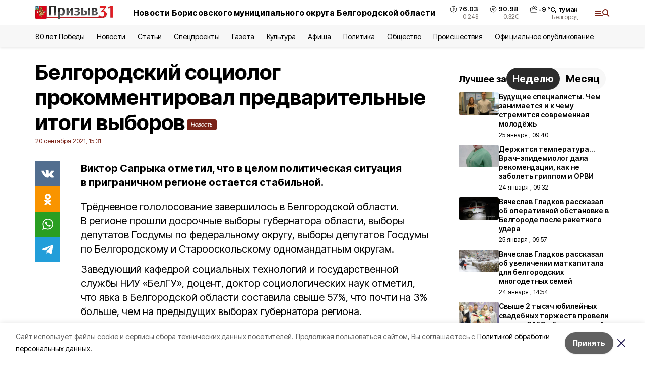

--- FILE ---
content_type: text/html; charset=utf-8
request_url: https://prizyv31.ru/news/politika/2021-09-20/belgorodskiy-sotsiolog-prokommentiroval-predvaritelnye-itogi-vyborov-170363
body_size: 21498
content:
<!DOCTYPE html><html lang="ru" translate="no"><head><link rel="preconnect" href="https://fonts.googleapis.com"/><link rel="preconnect" href="https://fonts.gstatic.com" crossorigin="crossOrigin"/><script>window.yaContextCb = window.yaContextCb || []</script><script src="https://yandex.ru/ads/system/context.js" async=""></script><link rel="preconnect" href="https://fonts.gstatic.com" crossorigin /><meta charSet="utf-8"/><script async="" src="https://jsn.24smi.net/smi.js"></script><script>(window.smiq = window.smiq || []).push();</script><link rel="icon" href="https://prizyv31.ru/attachments/85785fddcd44a6a9b2be267a9c5a32c8c0567682/store/72183242ae9cfe1276c83f0a60106b2f719082d3b625d43a45d13f7d46db/favicon+%288%29.ico" type="image/x-icon"/><style>:root {--active-color: #7a2318}</style><style>:root {--links-color: #7a2318</style><meta name="viewport" content="width=1250"/><meta name="yandex-verification" content="d021a1a8dde64371"/><meta name="google-site-verification" content="eQR-kthQpTj2ZKUq1GpLLIQMej_Q81Y0K-54ga05MbY"/><meta name="zen-verification"/><meta property="og:url" content="https://prizyv31.ru/news/politika/2021-09-20/belgorodskiy-sotsiolog-prokommentiroval-predvaritelnye-itogi-vyborov-170363"/><meta property="og:type" content="article"/><link rel="canonical" href="https://prizyv31.ru/news/politika/2021-09-20/belgorodskiy-sotsiolog-prokommentiroval-predvaritelnye-itogi-vyborov-170363"/><title>Белгородский социолог прокомментировал предварительные итоги выборов</title><meta property="og:title" content="Белгородский социолог прокомментировал предварительные итоги выборов"/><meta property="og:description" content="Виктор Сапрыка отметил, что в целом политическая ситуация в приграничном регионе остается стабильной."/><meta name="description" content="Виктор Сапрыка отметил, что в целом политическая ситуация в приграничном регионе остается стабильной."/><meta property="vk:image"/><meta property="twitter:image"/><meta property="og:image"/><link rel="amphtml" href="https://prizyv31.ru/news/politika/2021-09-20/belgorodskiy-sotsiolog-prokommentiroval-predvaritelnye-itogi-vyborov-170363?amp=1"/><meta name="next-head-count" content="21"/><link rel="preload" href="/_next/static/css/7525cea062d9ba07.css" as="style"/><link rel="stylesheet" href="/_next/static/css/7525cea062d9ba07.css" data-n-g=""/><link rel="preload" href="/_next/static/css/733cdf5d842729ef.css" as="style"/><link rel="stylesheet" href="/_next/static/css/733cdf5d842729ef.css" data-n-p=""/><link rel="preload" href="/_next/static/css/4afd6468bc212200.css" as="style"/><link rel="stylesheet" href="/_next/static/css/4afd6468bc212200.css"/><noscript data-n-css=""></noscript><script defer="" nomodule="" src="/_next/static/chunks/polyfills-5cd94c89d3acac5f.js"></script><script defer="" src="/_next/static/chunks/9856.ded1cf57c85110af.js"></script><script src="/_next/static/chunks/webpack-606b0d219f2158c5.js" defer=""></script><script src="/_next/static/chunks/framework-568b840ecff66744.js" defer=""></script><script src="/_next/static/chunks/main-b3fb2db701131c64.js" defer=""></script><script src="/_next/static/chunks/pages/_app-732237c6c1065986.js" defer=""></script><script src="/_next/static/chunks/a4c92b5b-8873d9e3e06a0c69.js" defer=""></script><script src="/_next/static/chunks/2642-56c8aeb99d01ffb3.js" defer=""></script><script src="/_next/static/chunks/5917-949cd58c67d4f4f2.js" defer=""></script><script src="/_next/static/chunks/8127-1a99a37dbac18254.js" defer=""></script><script src="/_next/static/chunks/1770-7a6624c724bff677.js" defer=""></script><script src="/_next/static/chunks/7049-9913525f9aae816e.js" defer=""></script><script src="/_next/static/chunks/2260-239c596b6e8c5e9d.js" defer=""></script><script src="/_next/static/chunks/9773-1d20a0b1d40ece9b.js" defer=""></script><script src="/_next/static/chunks/pages/news/%5Brubric%5D/%5Bdate%5D/%5Bslug%5D-f3fe7bf9194c39a1.js" defer=""></script><script src="/_next/static/vJKOEWHQQpt8ahsMjg6QB/_buildManifest.js" defer=""></script><script src="/_next/static/vJKOEWHQQpt8ahsMjg6QB/_ssgManifest.js" defer=""></script><script src="/_next/static/vJKOEWHQQpt8ahsMjg6QB/_middlewareManifest.js" defer=""></script><style data-href="https://fonts.googleapis.com/css2?family=Inter:wght@300;400;600;700;800;900&family=Rubik:wght@400;500;700&family=Manrope:wght@300;700;800&family=Raleway:wght@800;900&family=Montserrat:wght@400;600;700;800;900&display=swap">@font-face{font-family:'Inter';font-style:normal;font-weight:300;font-display:swap;src:url(https://fonts.gstatic.com/s/inter/v19/UcCO3FwrK3iLTeHuS_nVMrMxCp50SjIw2boKoduKmMEVuOKfMZs.woff) format('woff')}@font-face{font-family:'Inter';font-style:normal;font-weight:400;font-display:swap;src:url(https://fonts.gstatic.com/s/inter/v19/UcCO3FwrK3iLTeHuS_nVMrMxCp50SjIw2boKoduKmMEVuLyfMZs.woff) format('woff')}@font-face{font-family:'Inter';font-style:normal;font-weight:600;font-display:swap;src:url(https://fonts.gstatic.com/s/inter/v19/UcCO3FwrK3iLTeHuS_nVMrMxCp50SjIw2boKoduKmMEVuGKYMZs.woff) format('woff')}@font-face{font-family:'Inter';font-style:normal;font-weight:700;font-display:swap;src:url(https://fonts.gstatic.com/s/inter/v19/UcCO3FwrK3iLTeHuS_nVMrMxCp50SjIw2boKoduKmMEVuFuYMZs.woff) format('woff')}@font-face{font-family:'Inter';font-style:normal;font-weight:800;font-display:swap;src:url(https://fonts.gstatic.com/s/inter/v19/UcCO3FwrK3iLTeHuS_nVMrMxCp50SjIw2boKoduKmMEVuDyYMZs.woff) format('woff')}@font-face{font-family:'Inter';font-style:normal;font-weight:900;font-display:swap;src:url(https://fonts.gstatic.com/s/inter/v19/UcCO3FwrK3iLTeHuS_nVMrMxCp50SjIw2boKoduKmMEVuBWYMZs.woff) format('woff')}@font-face{font-family:'Manrope';font-style:normal;font-weight:300;font-display:swap;src:url(https://fonts.gstatic.com/s/manrope/v20/xn7_YHE41ni1AdIRqAuZuw1Bx9mbZk6jFO_G.woff) format('woff')}@font-face{font-family:'Manrope';font-style:normal;font-weight:700;font-display:swap;src:url(https://fonts.gstatic.com/s/manrope/v20/xn7_YHE41ni1AdIRqAuZuw1Bx9mbZk4aE-_G.woff) format('woff')}@font-face{font-family:'Manrope';font-style:normal;font-weight:800;font-display:swap;src:url(https://fonts.gstatic.com/s/manrope/v20/xn7_YHE41ni1AdIRqAuZuw1Bx9mbZk59E-_G.woff) format('woff')}@font-face{font-family:'Montserrat';font-style:normal;font-weight:400;font-display:swap;src:url(https://fonts.gstatic.com/s/montserrat/v31/JTUHjIg1_i6t8kCHKm4532VJOt5-QNFgpCtr6Ew9.woff) format('woff')}@font-face{font-family:'Montserrat';font-style:normal;font-weight:600;font-display:swap;src:url(https://fonts.gstatic.com/s/montserrat/v31/JTUHjIg1_i6t8kCHKm4532VJOt5-QNFgpCu170w9.woff) format('woff')}@font-face{font-family:'Montserrat';font-style:normal;font-weight:700;font-display:swap;src:url(https://fonts.gstatic.com/s/montserrat/v31/JTUHjIg1_i6t8kCHKm4532VJOt5-QNFgpCuM70w9.woff) format('woff')}@font-face{font-family:'Montserrat';font-style:normal;font-weight:800;font-display:swap;src:url(https://fonts.gstatic.com/s/montserrat/v31/JTUHjIg1_i6t8kCHKm4532VJOt5-QNFgpCvr70w9.woff) format('woff')}@font-face{font-family:'Montserrat';font-style:normal;font-weight:900;font-display:swap;src:url(https://fonts.gstatic.com/s/montserrat/v31/JTUHjIg1_i6t8kCHKm4532VJOt5-QNFgpCvC70w9.woff) format('woff')}@font-face{font-family:'Raleway';font-style:normal;font-weight:800;font-display:swap;src:url(https://fonts.gstatic.com/s/raleway/v36/1Ptxg8zYS_SKggPN4iEgvnHyvveLxVtapYCM.woff) format('woff')}@font-face{font-family:'Raleway';font-style:normal;font-weight:900;font-display:swap;src:url(https://fonts.gstatic.com/s/raleway/v36/1Ptxg8zYS_SKggPN4iEgvnHyvveLxVtzpYCM.woff) format('woff')}@font-face{font-family:'Rubik';font-style:normal;font-weight:400;font-display:swap;src:url(https://fonts.gstatic.com/s/rubik/v30/iJWZBXyIfDnIV5PNhY1KTN7Z-Yh-B4i1Uw.woff) format('woff')}@font-face{font-family:'Rubik';font-style:normal;font-weight:500;font-display:swap;src:url(https://fonts.gstatic.com/s/rubik/v30/iJWZBXyIfDnIV5PNhY1KTN7Z-Yh-NYi1Uw.woff) format('woff')}@font-face{font-family:'Rubik';font-style:normal;font-weight:700;font-display:swap;src:url(https://fonts.gstatic.com/s/rubik/v30/iJWZBXyIfDnIV5PNhY1KTN7Z-Yh-4I-1Uw.woff) format('woff')}@font-face{font-family:'Inter';font-style:normal;font-weight:300;font-display:swap;src:url(https://fonts.gstatic.com/s/inter/v19/UcC73FwrK3iLTeHuS_nVMrMxCp50SjIa2JL7W0Q5n-wU.woff2) format('woff2');unicode-range:U+0460-052F,U+1C80-1C8A,U+20B4,U+2DE0-2DFF,U+A640-A69F,U+FE2E-FE2F}@font-face{font-family:'Inter';font-style:normal;font-weight:300;font-display:swap;src:url(https://fonts.gstatic.com/s/inter/v19/UcC73FwrK3iLTeHuS_nVMrMxCp50SjIa0ZL7W0Q5n-wU.woff2) format('woff2');unicode-range:U+0301,U+0400-045F,U+0490-0491,U+04B0-04B1,U+2116}@font-face{font-family:'Inter';font-style:normal;font-weight:300;font-display:swap;src:url(https://fonts.gstatic.com/s/inter/v19/UcC73FwrK3iLTeHuS_nVMrMxCp50SjIa2ZL7W0Q5n-wU.woff2) format('woff2');unicode-range:U+1F00-1FFF}@font-face{font-family:'Inter';font-style:normal;font-weight:300;font-display:swap;src:url(https://fonts.gstatic.com/s/inter/v19/UcC73FwrK3iLTeHuS_nVMrMxCp50SjIa1pL7W0Q5n-wU.woff2) format('woff2');unicode-range:U+0370-0377,U+037A-037F,U+0384-038A,U+038C,U+038E-03A1,U+03A3-03FF}@font-face{font-family:'Inter';font-style:normal;font-weight:300;font-display:swap;src:url(https://fonts.gstatic.com/s/inter/v19/UcC73FwrK3iLTeHuS_nVMrMxCp50SjIa2pL7W0Q5n-wU.woff2) format('woff2');unicode-range:U+0102-0103,U+0110-0111,U+0128-0129,U+0168-0169,U+01A0-01A1,U+01AF-01B0,U+0300-0301,U+0303-0304,U+0308-0309,U+0323,U+0329,U+1EA0-1EF9,U+20AB}@font-face{font-family:'Inter';font-style:normal;font-weight:300;font-display:swap;src:url(https://fonts.gstatic.com/s/inter/v19/UcC73FwrK3iLTeHuS_nVMrMxCp50SjIa25L7W0Q5n-wU.woff2) format('woff2');unicode-range:U+0100-02BA,U+02BD-02C5,U+02C7-02CC,U+02CE-02D7,U+02DD-02FF,U+0304,U+0308,U+0329,U+1D00-1DBF,U+1E00-1E9F,U+1EF2-1EFF,U+2020,U+20A0-20AB,U+20AD-20C0,U+2113,U+2C60-2C7F,U+A720-A7FF}@font-face{font-family:'Inter';font-style:normal;font-weight:300;font-display:swap;src:url(https://fonts.gstatic.com/s/inter/v19/UcC73FwrK3iLTeHuS_nVMrMxCp50SjIa1ZL7W0Q5nw.woff2) format('woff2');unicode-range:U+0000-00FF,U+0131,U+0152-0153,U+02BB-02BC,U+02C6,U+02DA,U+02DC,U+0304,U+0308,U+0329,U+2000-206F,U+20AC,U+2122,U+2191,U+2193,U+2212,U+2215,U+FEFF,U+FFFD}@font-face{font-family:'Inter';font-style:normal;font-weight:400;font-display:swap;src:url(https://fonts.gstatic.com/s/inter/v19/UcC73FwrK3iLTeHuS_nVMrMxCp50SjIa2JL7W0Q5n-wU.woff2) format('woff2');unicode-range:U+0460-052F,U+1C80-1C8A,U+20B4,U+2DE0-2DFF,U+A640-A69F,U+FE2E-FE2F}@font-face{font-family:'Inter';font-style:normal;font-weight:400;font-display:swap;src:url(https://fonts.gstatic.com/s/inter/v19/UcC73FwrK3iLTeHuS_nVMrMxCp50SjIa0ZL7W0Q5n-wU.woff2) format('woff2');unicode-range:U+0301,U+0400-045F,U+0490-0491,U+04B0-04B1,U+2116}@font-face{font-family:'Inter';font-style:normal;font-weight:400;font-display:swap;src:url(https://fonts.gstatic.com/s/inter/v19/UcC73FwrK3iLTeHuS_nVMrMxCp50SjIa2ZL7W0Q5n-wU.woff2) format('woff2');unicode-range:U+1F00-1FFF}@font-face{font-family:'Inter';font-style:normal;font-weight:400;font-display:swap;src:url(https://fonts.gstatic.com/s/inter/v19/UcC73FwrK3iLTeHuS_nVMrMxCp50SjIa1pL7W0Q5n-wU.woff2) format('woff2');unicode-range:U+0370-0377,U+037A-037F,U+0384-038A,U+038C,U+038E-03A1,U+03A3-03FF}@font-face{font-family:'Inter';font-style:normal;font-weight:400;font-display:swap;src:url(https://fonts.gstatic.com/s/inter/v19/UcC73FwrK3iLTeHuS_nVMrMxCp50SjIa2pL7W0Q5n-wU.woff2) format('woff2');unicode-range:U+0102-0103,U+0110-0111,U+0128-0129,U+0168-0169,U+01A0-01A1,U+01AF-01B0,U+0300-0301,U+0303-0304,U+0308-0309,U+0323,U+0329,U+1EA0-1EF9,U+20AB}@font-face{font-family:'Inter';font-style:normal;font-weight:400;font-display:swap;src:url(https://fonts.gstatic.com/s/inter/v19/UcC73FwrK3iLTeHuS_nVMrMxCp50SjIa25L7W0Q5n-wU.woff2) format('woff2');unicode-range:U+0100-02BA,U+02BD-02C5,U+02C7-02CC,U+02CE-02D7,U+02DD-02FF,U+0304,U+0308,U+0329,U+1D00-1DBF,U+1E00-1E9F,U+1EF2-1EFF,U+2020,U+20A0-20AB,U+20AD-20C0,U+2113,U+2C60-2C7F,U+A720-A7FF}@font-face{font-family:'Inter';font-style:normal;font-weight:400;font-display:swap;src:url(https://fonts.gstatic.com/s/inter/v19/UcC73FwrK3iLTeHuS_nVMrMxCp50SjIa1ZL7W0Q5nw.woff2) format('woff2');unicode-range:U+0000-00FF,U+0131,U+0152-0153,U+02BB-02BC,U+02C6,U+02DA,U+02DC,U+0304,U+0308,U+0329,U+2000-206F,U+20AC,U+2122,U+2191,U+2193,U+2212,U+2215,U+FEFF,U+FFFD}@font-face{font-family:'Inter';font-style:normal;font-weight:600;font-display:swap;src:url(https://fonts.gstatic.com/s/inter/v19/UcC73FwrK3iLTeHuS_nVMrMxCp50SjIa2JL7W0Q5n-wU.woff2) format('woff2');unicode-range:U+0460-052F,U+1C80-1C8A,U+20B4,U+2DE0-2DFF,U+A640-A69F,U+FE2E-FE2F}@font-face{font-family:'Inter';font-style:normal;font-weight:600;font-display:swap;src:url(https://fonts.gstatic.com/s/inter/v19/UcC73FwrK3iLTeHuS_nVMrMxCp50SjIa0ZL7W0Q5n-wU.woff2) format('woff2');unicode-range:U+0301,U+0400-045F,U+0490-0491,U+04B0-04B1,U+2116}@font-face{font-family:'Inter';font-style:normal;font-weight:600;font-display:swap;src:url(https://fonts.gstatic.com/s/inter/v19/UcC73FwrK3iLTeHuS_nVMrMxCp50SjIa2ZL7W0Q5n-wU.woff2) format('woff2');unicode-range:U+1F00-1FFF}@font-face{font-family:'Inter';font-style:normal;font-weight:600;font-display:swap;src:url(https://fonts.gstatic.com/s/inter/v19/UcC73FwrK3iLTeHuS_nVMrMxCp50SjIa1pL7W0Q5n-wU.woff2) format('woff2');unicode-range:U+0370-0377,U+037A-037F,U+0384-038A,U+038C,U+038E-03A1,U+03A3-03FF}@font-face{font-family:'Inter';font-style:normal;font-weight:600;font-display:swap;src:url(https://fonts.gstatic.com/s/inter/v19/UcC73FwrK3iLTeHuS_nVMrMxCp50SjIa2pL7W0Q5n-wU.woff2) format('woff2');unicode-range:U+0102-0103,U+0110-0111,U+0128-0129,U+0168-0169,U+01A0-01A1,U+01AF-01B0,U+0300-0301,U+0303-0304,U+0308-0309,U+0323,U+0329,U+1EA0-1EF9,U+20AB}@font-face{font-family:'Inter';font-style:normal;font-weight:600;font-display:swap;src:url(https://fonts.gstatic.com/s/inter/v19/UcC73FwrK3iLTeHuS_nVMrMxCp50SjIa25L7W0Q5n-wU.woff2) format('woff2');unicode-range:U+0100-02BA,U+02BD-02C5,U+02C7-02CC,U+02CE-02D7,U+02DD-02FF,U+0304,U+0308,U+0329,U+1D00-1DBF,U+1E00-1E9F,U+1EF2-1EFF,U+2020,U+20A0-20AB,U+20AD-20C0,U+2113,U+2C60-2C7F,U+A720-A7FF}@font-face{font-family:'Inter';font-style:normal;font-weight:600;font-display:swap;src:url(https://fonts.gstatic.com/s/inter/v19/UcC73FwrK3iLTeHuS_nVMrMxCp50SjIa1ZL7W0Q5nw.woff2) format('woff2');unicode-range:U+0000-00FF,U+0131,U+0152-0153,U+02BB-02BC,U+02C6,U+02DA,U+02DC,U+0304,U+0308,U+0329,U+2000-206F,U+20AC,U+2122,U+2191,U+2193,U+2212,U+2215,U+FEFF,U+FFFD}@font-face{font-family:'Inter';font-style:normal;font-weight:700;font-display:swap;src:url(https://fonts.gstatic.com/s/inter/v19/UcC73FwrK3iLTeHuS_nVMrMxCp50SjIa2JL7W0Q5n-wU.woff2) format('woff2');unicode-range:U+0460-052F,U+1C80-1C8A,U+20B4,U+2DE0-2DFF,U+A640-A69F,U+FE2E-FE2F}@font-face{font-family:'Inter';font-style:normal;font-weight:700;font-display:swap;src:url(https://fonts.gstatic.com/s/inter/v19/UcC73FwrK3iLTeHuS_nVMrMxCp50SjIa0ZL7W0Q5n-wU.woff2) format('woff2');unicode-range:U+0301,U+0400-045F,U+0490-0491,U+04B0-04B1,U+2116}@font-face{font-family:'Inter';font-style:normal;font-weight:700;font-display:swap;src:url(https://fonts.gstatic.com/s/inter/v19/UcC73FwrK3iLTeHuS_nVMrMxCp50SjIa2ZL7W0Q5n-wU.woff2) format('woff2');unicode-range:U+1F00-1FFF}@font-face{font-family:'Inter';font-style:normal;font-weight:700;font-display:swap;src:url(https://fonts.gstatic.com/s/inter/v19/UcC73FwrK3iLTeHuS_nVMrMxCp50SjIa1pL7W0Q5n-wU.woff2) format('woff2');unicode-range:U+0370-0377,U+037A-037F,U+0384-038A,U+038C,U+038E-03A1,U+03A3-03FF}@font-face{font-family:'Inter';font-style:normal;font-weight:700;font-display:swap;src:url(https://fonts.gstatic.com/s/inter/v19/UcC73FwrK3iLTeHuS_nVMrMxCp50SjIa2pL7W0Q5n-wU.woff2) format('woff2');unicode-range:U+0102-0103,U+0110-0111,U+0128-0129,U+0168-0169,U+01A0-01A1,U+01AF-01B0,U+0300-0301,U+0303-0304,U+0308-0309,U+0323,U+0329,U+1EA0-1EF9,U+20AB}@font-face{font-family:'Inter';font-style:normal;font-weight:700;font-display:swap;src:url(https://fonts.gstatic.com/s/inter/v19/UcC73FwrK3iLTeHuS_nVMrMxCp50SjIa25L7W0Q5n-wU.woff2) format('woff2');unicode-range:U+0100-02BA,U+02BD-02C5,U+02C7-02CC,U+02CE-02D7,U+02DD-02FF,U+0304,U+0308,U+0329,U+1D00-1DBF,U+1E00-1E9F,U+1EF2-1EFF,U+2020,U+20A0-20AB,U+20AD-20C0,U+2113,U+2C60-2C7F,U+A720-A7FF}@font-face{font-family:'Inter';font-style:normal;font-weight:700;font-display:swap;src:url(https://fonts.gstatic.com/s/inter/v19/UcC73FwrK3iLTeHuS_nVMrMxCp50SjIa1ZL7W0Q5nw.woff2) format('woff2');unicode-range:U+0000-00FF,U+0131,U+0152-0153,U+02BB-02BC,U+02C6,U+02DA,U+02DC,U+0304,U+0308,U+0329,U+2000-206F,U+20AC,U+2122,U+2191,U+2193,U+2212,U+2215,U+FEFF,U+FFFD}@font-face{font-family:'Inter';font-style:normal;font-weight:800;font-display:swap;src:url(https://fonts.gstatic.com/s/inter/v19/UcC73FwrK3iLTeHuS_nVMrMxCp50SjIa2JL7W0Q5n-wU.woff2) format('woff2');unicode-range:U+0460-052F,U+1C80-1C8A,U+20B4,U+2DE0-2DFF,U+A640-A69F,U+FE2E-FE2F}@font-face{font-family:'Inter';font-style:normal;font-weight:800;font-display:swap;src:url(https://fonts.gstatic.com/s/inter/v19/UcC73FwrK3iLTeHuS_nVMrMxCp50SjIa0ZL7W0Q5n-wU.woff2) format('woff2');unicode-range:U+0301,U+0400-045F,U+0490-0491,U+04B0-04B1,U+2116}@font-face{font-family:'Inter';font-style:normal;font-weight:800;font-display:swap;src:url(https://fonts.gstatic.com/s/inter/v19/UcC73FwrK3iLTeHuS_nVMrMxCp50SjIa2ZL7W0Q5n-wU.woff2) format('woff2');unicode-range:U+1F00-1FFF}@font-face{font-family:'Inter';font-style:normal;font-weight:800;font-display:swap;src:url(https://fonts.gstatic.com/s/inter/v19/UcC73FwrK3iLTeHuS_nVMrMxCp50SjIa1pL7W0Q5n-wU.woff2) format('woff2');unicode-range:U+0370-0377,U+037A-037F,U+0384-038A,U+038C,U+038E-03A1,U+03A3-03FF}@font-face{font-family:'Inter';font-style:normal;font-weight:800;font-display:swap;src:url(https://fonts.gstatic.com/s/inter/v19/UcC73FwrK3iLTeHuS_nVMrMxCp50SjIa2pL7W0Q5n-wU.woff2) format('woff2');unicode-range:U+0102-0103,U+0110-0111,U+0128-0129,U+0168-0169,U+01A0-01A1,U+01AF-01B0,U+0300-0301,U+0303-0304,U+0308-0309,U+0323,U+0329,U+1EA0-1EF9,U+20AB}@font-face{font-family:'Inter';font-style:normal;font-weight:800;font-display:swap;src:url(https://fonts.gstatic.com/s/inter/v19/UcC73FwrK3iLTeHuS_nVMrMxCp50SjIa25L7W0Q5n-wU.woff2) format('woff2');unicode-range:U+0100-02BA,U+02BD-02C5,U+02C7-02CC,U+02CE-02D7,U+02DD-02FF,U+0304,U+0308,U+0329,U+1D00-1DBF,U+1E00-1E9F,U+1EF2-1EFF,U+2020,U+20A0-20AB,U+20AD-20C0,U+2113,U+2C60-2C7F,U+A720-A7FF}@font-face{font-family:'Inter';font-style:normal;font-weight:800;font-display:swap;src:url(https://fonts.gstatic.com/s/inter/v19/UcC73FwrK3iLTeHuS_nVMrMxCp50SjIa1ZL7W0Q5nw.woff2) format('woff2');unicode-range:U+0000-00FF,U+0131,U+0152-0153,U+02BB-02BC,U+02C6,U+02DA,U+02DC,U+0304,U+0308,U+0329,U+2000-206F,U+20AC,U+2122,U+2191,U+2193,U+2212,U+2215,U+FEFF,U+FFFD}@font-face{font-family:'Inter';font-style:normal;font-weight:900;font-display:swap;src:url(https://fonts.gstatic.com/s/inter/v19/UcC73FwrK3iLTeHuS_nVMrMxCp50SjIa2JL7W0Q5n-wU.woff2) format('woff2');unicode-range:U+0460-052F,U+1C80-1C8A,U+20B4,U+2DE0-2DFF,U+A640-A69F,U+FE2E-FE2F}@font-face{font-family:'Inter';font-style:normal;font-weight:900;font-display:swap;src:url(https://fonts.gstatic.com/s/inter/v19/UcC73FwrK3iLTeHuS_nVMrMxCp50SjIa0ZL7W0Q5n-wU.woff2) format('woff2');unicode-range:U+0301,U+0400-045F,U+0490-0491,U+04B0-04B1,U+2116}@font-face{font-family:'Inter';font-style:normal;font-weight:900;font-display:swap;src:url(https://fonts.gstatic.com/s/inter/v19/UcC73FwrK3iLTeHuS_nVMrMxCp50SjIa2ZL7W0Q5n-wU.woff2) format('woff2');unicode-range:U+1F00-1FFF}@font-face{font-family:'Inter';font-style:normal;font-weight:900;font-display:swap;src:url(https://fonts.gstatic.com/s/inter/v19/UcC73FwrK3iLTeHuS_nVMrMxCp50SjIa1pL7W0Q5n-wU.woff2) format('woff2');unicode-range:U+0370-0377,U+037A-037F,U+0384-038A,U+038C,U+038E-03A1,U+03A3-03FF}@font-face{font-family:'Inter';font-style:normal;font-weight:900;font-display:swap;src:url(https://fonts.gstatic.com/s/inter/v19/UcC73FwrK3iLTeHuS_nVMrMxCp50SjIa2pL7W0Q5n-wU.woff2) format('woff2');unicode-range:U+0102-0103,U+0110-0111,U+0128-0129,U+0168-0169,U+01A0-01A1,U+01AF-01B0,U+0300-0301,U+0303-0304,U+0308-0309,U+0323,U+0329,U+1EA0-1EF9,U+20AB}@font-face{font-family:'Inter';font-style:normal;font-weight:900;font-display:swap;src:url(https://fonts.gstatic.com/s/inter/v19/UcC73FwrK3iLTeHuS_nVMrMxCp50SjIa25L7W0Q5n-wU.woff2) format('woff2');unicode-range:U+0100-02BA,U+02BD-02C5,U+02C7-02CC,U+02CE-02D7,U+02DD-02FF,U+0304,U+0308,U+0329,U+1D00-1DBF,U+1E00-1E9F,U+1EF2-1EFF,U+2020,U+20A0-20AB,U+20AD-20C0,U+2113,U+2C60-2C7F,U+A720-A7FF}@font-face{font-family:'Inter';font-style:normal;font-weight:900;font-display:swap;src:url(https://fonts.gstatic.com/s/inter/v19/UcC73FwrK3iLTeHuS_nVMrMxCp50SjIa1ZL7W0Q5nw.woff2) format('woff2');unicode-range:U+0000-00FF,U+0131,U+0152-0153,U+02BB-02BC,U+02C6,U+02DA,U+02DC,U+0304,U+0308,U+0329,U+2000-206F,U+20AC,U+2122,U+2191,U+2193,U+2212,U+2215,U+FEFF,U+FFFD}@font-face{font-family:'Manrope';font-style:normal;font-weight:300;font-display:swap;src:url(https://fonts.gstatic.com/s/manrope/v20/xn7gYHE41ni1AdIRggqxSvfedN62Zw.woff2) format('woff2');unicode-range:U+0460-052F,U+1C80-1C8A,U+20B4,U+2DE0-2DFF,U+A640-A69F,U+FE2E-FE2F}@font-face{font-family:'Manrope';font-style:normal;font-weight:300;font-display:swap;src:url(https://fonts.gstatic.com/s/manrope/v20/xn7gYHE41ni1AdIRggOxSvfedN62Zw.woff2) format('woff2');unicode-range:U+0301,U+0400-045F,U+0490-0491,U+04B0-04B1,U+2116}@font-face{font-family:'Manrope';font-style:normal;font-weight:300;font-display:swap;src:url(https://fonts.gstatic.com/s/manrope/v20/xn7gYHE41ni1AdIRggSxSvfedN62Zw.woff2) format('woff2');unicode-range:U+0370-0377,U+037A-037F,U+0384-038A,U+038C,U+038E-03A1,U+03A3-03FF}@font-face{font-family:'Manrope';font-style:normal;font-weight:300;font-display:swap;src:url(https://fonts.gstatic.com/s/manrope/v20/xn7gYHE41ni1AdIRggixSvfedN62Zw.woff2) format('woff2');unicode-range:U+0102-0103,U+0110-0111,U+0128-0129,U+0168-0169,U+01A0-01A1,U+01AF-01B0,U+0300-0301,U+0303-0304,U+0308-0309,U+0323,U+0329,U+1EA0-1EF9,U+20AB}@font-face{font-family:'Manrope';font-style:normal;font-weight:300;font-display:swap;src:url(https://fonts.gstatic.com/s/manrope/v20/xn7gYHE41ni1AdIRggmxSvfedN62Zw.woff2) format('woff2');unicode-range:U+0100-02BA,U+02BD-02C5,U+02C7-02CC,U+02CE-02D7,U+02DD-02FF,U+0304,U+0308,U+0329,U+1D00-1DBF,U+1E00-1E9F,U+1EF2-1EFF,U+2020,U+20A0-20AB,U+20AD-20C0,U+2113,U+2C60-2C7F,U+A720-A7FF}@font-face{font-family:'Manrope';font-style:normal;font-weight:300;font-display:swap;src:url(https://fonts.gstatic.com/s/manrope/v20/xn7gYHE41ni1AdIRggexSvfedN4.woff2) format('woff2');unicode-range:U+0000-00FF,U+0131,U+0152-0153,U+02BB-02BC,U+02C6,U+02DA,U+02DC,U+0304,U+0308,U+0329,U+2000-206F,U+20AC,U+2122,U+2191,U+2193,U+2212,U+2215,U+FEFF,U+FFFD}@font-face{font-family:'Manrope';font-style:normal;font-weight:700;font-display:swap;src:url(https://fonts.gstatic.com/s/manrope/v20/xn7gYHE41ni1AdIRggqxSvfedN62Zw.woff2) format('woff2');unicode-range:U+0460-052F,U+1C80-1C8A,U+20B4,U+2DE0-2DFF,U+A640-A69F,U+FE2E-FE2F}@font-face{font-family:'Manrope';font-style:normal;font-weight:700;font-display:swap;src:url(https://fonts.gstatic.com/s/manrope/v20/xn7gYHE41ni1AdIRggOxSvfedN62Zw.woff2) format('woff2');unicode-range:U+0301,U+0400-045F,U+0490-0491,U+04B0-04B1,U+2116}@font-face{font-family:'Manrope';font-style:normal;font-weight:700;font-display:swap;src:url(https://fonts.gstatic.com/s/manrope/v20/xn7gYHE41ni1AdIRggSxSvfedN62Zw.woff2) format('woff2');unicode-range:U+0370-0377,U+037A-037F,U+0384-038A,U+038C,U+038E-03A1,U+03A3-03FF}@font-face{font-family:'Manrope';font-style:normal;font-weight:700;font-display:swap;src:url(https://fonts.gstatic.com/s/manrope/v20/xn7gYHE41ni1AdIRggixSvfedN62Zw.woff2) format('woff2');unicode-range:U+0102-0103,U+0110-0111,U+0128-0129,U+0168-0169,U+01A0-01A1,U+01AF-01B0,U+0300-0301,U+0303-0304,U+0308-0309,U+0323,U+0329,U+1EA0-1EF9,U+20AB}@font-face{font-family:'Manrope';font-style:normal;font-weight:700;font-display:swap;src:url(https://fonts.gstatic.com/s/manrope/v20/xn7gYHE41ni1AdIRggmxSvfedN62Zw.woff2) format('woff2');unicode-range:U+0100-02BA,U+02BD-02C5,U+02C7-02CC,U+02CE-02D7,U+02DD-02FF,U+0304,U+0308,U+0329,U+1D00-1DBF,U+1E00-1E9F,U+1EF2-1EFF,U+2020,U+20A0-20AB,U+20AD-20C0,U+2113,U+2C60-2C7F,U+A720-A7FF}@font-face{font-family:'Manrope';font-style:normal;font-weight:700;font-display:swap;src:url(https://fonts.gstatic.com/s/manrope/v20/xn7gYHE41ni1AdIRggexSvfedN4.woff2) format('woff2');unicode-range:U+0000-00FF,U+0131,U+0152-0153,U+02BB-02BC,U+02C6,U+02DA,U+02DC,U+0304,U+0308,U+0329,U+2000-206F,U+20AC,U+2122,U+2191,U+2193,U+2212,U+2215,U+FEFF,U+FFFD}@font-face{font-family:'Manrope';font-style:normal;font-weight:800;font-display:swap;src:url(https://fonts.gstatic.com/s/manrope/v20/xn7gYHE41ni1AdIRggqxSvfedN62Zw.woff2) format('woff2');unicode-range:U+0460-052F,U+1C80-1C8A,U+20B4,U+2DE0-2DFF,U+A640-A69F,U+FE2E-FE2F}@font-face{font-family:'Manrope';font-style:normal;font-weight:800;font-display:swap;src:url(https://fonts.gstatic.com/s/manrope/v20/xn7gYHE41ni1AdIRggOxSvfedN62Zw.woff2) format('woff2');unicode-range:U+0301,U+0400-045F,U+0490-0491,U+04B0-04B1,U+2116}@font-face{font-family:'Manrope';font-style:normal;font-weight:800;font-display:swap;src:url(https://fonts.gstatic.com/s/manrope/v20/xn7gYHE41ni1AdIRggSxSvfedN62Zw.woff2) format('woff2');unicode-range:U+0370-0377,U+037A-037F,U+0384-038A,U+038C,U+038E-03A1,U+03A3-03FF}@font-face{font-family:'Manrope';font-style:normal;font-weight:800;font-display:swap;src:url(https://fonts.gstatic.com/s/manrope/v20/xn7gYHE41ni1AdIRggixSvfedN62Zw.woff2) format('woff2');unicode-range:U+0102-0103,U+0110-0111,U+0128-0129,U+0168-0169,U+01A0-01A1,U+01AF-01B0,U+0300-0301,U+0303-0304,U+0308-0309,U+0323,U+0329,U+1EA0-1EF9,U+20AB}@font-face{font-family:'Manrope';font-style:normal;font-weight:800;font-display:swap;src:url(https://fonts.gstatic.com/s/manrope/v20/xn7gYHE41ni1AdIRggmxSvfedN62Zw.woff2) format('woff2');unicode-range:U+0100-02BA,U+02BD-02C5,U+02C7-02CC,U+02CE-02D7,U+02DD-02FF,U+0304,U+0308,U+0329,U+1D00-1DBF,U+1E00-1E9F,U+1EF2-1EFF,U+2020,U+20A0-20AB,U+20AD-20C0,U+2113,U+2C60-2C7F,U+A720-A7FF}@font-face{font-family:'Manrope';font-style:normal;font-weight:800;font-display:swap;src:url(https://fonts.gstatic.com/s/manrope/v20/xn7gYHE41ni1AdIRggexSvfedN4.woff2) format('woff2');unicode-range:U+0000-00FF,U+0131,U+0152-0153,U+02BB-02BC,U+02C6,U+02DA,U+02DC,U+0304,U+0308,U+0329,U+2000-206F,U+20AC,U+2122,U+2191,U+2193,U+2212,U+2215,U+FEFF,U+FFFD}@font-face{font-family:'Montserrat';font-style:normal;font-weight:400;font-display:swap;src:url(https://fonts.gstatic.com/s/montserrat/v31/JTUSjIg1_i6t8kCHKm459WRhyyTh89ZNpQ.woff2) format('woff2');unicode-range:U+0460-052F,U+1C80-1C8A,U+20B4,U+2DE0-2DFF,U+A640-A69F,U+FE2E-FE2F}@font-face{font-family:'Montserrat';font-style:normal;font-weight:400;font-display:swap;src:url(https://fonts.gstatic.com/s/montserrat/v31/JTUSjIg1_i6t8kCHKm459W1hyyTh89ZNpQ.woff2) format('woff2');unicode-range:U+0301,U+0400-045F,U+0490-0491,U+04B0-04B1,U+2116}@font-face{font-family:'Montserrat';font-style:normal;font-weight:400;font-display:swap;src:url(https://fonts.gstatic.com/s/montserrat/v31/JTUSjIg1_i6t8kCHKm459WZhyyTh89ZNpQ.woff2) format('woff2');unicode-range:U+0102-0103,U+0110-0111,U+0128-0129,U+0168-0169,U+01A0-01A1,U+01AF-01B0,U+0300-0301,U+0303-0304,U+0308-0309,U+0323,U+0329,U+1EA0-1EF9,U+20AB}@font-face{font-family:'Montserrat';font-style:normal;font-weight:400;font-display:swap;src:url(https://fonts.gstatic.com/s/montserrat/v31/JTUSjIg1_i6t8kCHKm459WdhyyTh89ZNpQ.woff2) format('woff2');unicode-range:U+0100-02BA,U+02BD-02C5,U+02C7-02CC,U+02CE-02D7,U+02DD-02FF,U+0304,U+0308,U+0329,U+1D00-1DBF,U+1E00-1E9F,U+1EF2-1EFF,U+2020,U+20A0-20AB,U+20AD-20C0,U+2113,U+2C60-2C7F,U+A720-A7FF}@font-face{font-family:'Montserrat';font-style:normal;font-weight:400;font-display:swap;src:url(https://fonts.gstatic.com/s/montserrat/v31/JTUSjIg1_i6t8kCHKm459WlhyyTh89Y.woff2) format('woff2');unicode-range:U+0000-00FF,U+0131,U+0152-0153,U+02BB-02BC,U+02C6,U+02DA,U+02DC,U+0304,U+0308,U+0329,U+2000-206F,U+20AC,U+2122,U+2191,U+2193,U+2212,U+2215,U+FEFF,U+FFFD}@font-face{font-family:'Montserrat';font-style:normal;font-weight:600;font-display:swap;src:url(https://fonts.gstatic.com/s/montserrat/v31/JTUSjIg1_i6t8kCHKm459WRhyyTh89ZNpQ.woff2) format('woff2');unicode-range:U+0460-052F,U+1C80-1C8A,U+20B4,U+2DE0-2DFF,U+A640-A69F,U+FE2E-FE2F}@font-face{font-family:'Montserrat';font-style:normal;font-weight:600;font-display:swap;src:url(https://fonts.gstatic.com/s/montserrat/v31/JTUSjIg1_i6t8kCHKm459W1hyyTh89ZNpQ.woff2) format('woff2');unicode-range:U+0301,U+0400-045F,U+0490-0491,U+04B0-04B1,U+2116}@font-face{font-family:'Montserrat';font-style:normal;font-weight:600;font-display:swap;src:url(https://fonts.gstatic.com/s/montserrat/v31/JTUSjIg1_i6t8kCHKm459WZhyyTh89ZNpQ.woff2) format('woff2');unicode-range:U+0102-0103,U+0110-0111,U+0128-0129,U+0168-0169,U+01A0-01A1,U+01AF-01B0,U+0300-0301,U+0303-0304,U+0308-0309,U+0323,U+0329,U+1EA0-1EF9,U+20AB}@font-face{font-family:'Montserrat';font-style:normal;font-weight:600;font-display:swap;src:url(https://fonts.gstatic.com/s/montserrat/v31/JTUSjIg1_i6t8kCHKm459WdhyyTh89ZNpQ.woff2) format('woff2');unicode-range:U+0100-02BA,U+02BD-02C5,U+02C7-02CC,U+02CE-02D7,U+02DD-02FF,U+0304,U+0308,U+0329,U+1D00-1DBF,U+1E00-1E9F,U+1EF2-1EFF,U+2020,U+20A0-20AB,U+20AD-20C0,U+2113,U+2C60-2C7F,U+A720-A7FF}@font-face{font-family:'Montserrat';font-style:normal;font-weight:600;font-display:swap;src:url(https://fonts.gstatic.com/s/montserrat/v31/JTUSjIg1_i6t8kCHKm459WlhyyTh89Y.woff2) format('woff2');unicode-range:U+0000-00FF,U+0131,U+0152-0153,U+02BB-02BC,U+02C6,U+02DA,U+02DC,U+0304,U+0308,U+0329,U+2000-206F,U+20AC,U+2122,U+2191,U+2193,U+2212,U+2215,U+FEFF,U+FFFD}@font-face{font-family:'Montserrat';font-style:normal;font-weight:700;font-display:swap;src:url(https://fonts.gstatic.com/s/montserrat/v31/JTUSjIg1_i6t8kCHKm459WRhyyTh89ZNpQ.woff2) format('woff2');unicode-range:U+0460-052F,U+1C80-1C8A,U+20B4,U+2DE0-2DFF,U+A640-A69F,U+FE2E-FE2F}@font-face{font-family:'Montserrat';font-style:normal;font-weight:700;font-display:swap;src:url(https://fonts.gstatic.com/s/montserrat/v31/JTUSjIg1_i6t8kCHKm459W1hyyTh89ZNpQ.woff2) format('woff2');unicode-range:U+0301,U+0400-045F,U+0490-0491,U+04B0-04B1,U+2116}@font-face{font-family:'Montserrat';font-style:normal;font-weight:700;font-display:swap;src:url(https://fonts.gstatic.com/s/montserrat/v31/JTUSjIg1_i6t8kCHKm459WZhyyTh89ZNpQ.woff2) format('woff2');unicode-range:U+0102-0103,U+0110-0111,U+0128-0129,U+0168-0169,U+01A0-01A1,U+01AF-01B0,U+0300-0301,U+0303-0304,U+0308-0309,U+0323,U+0329,U+1EA0-1EF9,U+20AB}@font-face{font-family:'Montserrat';font-style:normal;font-weight:700;font-display:swap;src:url(https://fonts.gstatic.com/s/montserrat/v31/JTUSjIg1_i6t8kCHKm459WdhyyTh89ZNpQ.woff2) format('woff2');unicode-range:U+0100-02BA,U+02BD-02C5,U+02C7-02CC,U+02CE-02D7,U+02DD-02FF,U+0304,U+0308,U+0329,U+1D00-1DBF,U+1E00-1E9F,U+1EF2-1EFF,U+2020,U+20A0-20AB,U+20AD-20C0,U+2113,U+2C60-2C7F,U+A720-A7FF}@font-face{font-family:'Montserrat';font-style:normal;font-weight:700;font-display:swap;src:url(https://fonts.gstatic.com/s/montserrat/v31/JTUSjIg1_i6t8kCHKm459WlhyyTh89Y.woff2) format('woff2');unicode-range:U+0000-00FF,U+0131,U+0152-0153,U+02BB-02BC,U+02C6,U+02DA,U+02DC,U+0304,U+0308,U+0329,U+2000-206F,U+20AC,U+2122,U+2191,U+2193,U+2212,U+2215,U+FEFF,U+FFFD}@font-face{font-family:'Montserrat';font-style:normal;font-weight:800;font-display:swap;src:url(https://fonts.gstatic.com/s/montserrat/v31/JTUSjIg1_i6t8kCHKm459WRhyyTh89ZNpQ.woff2) format('woff2');unicode-range:U+0460-052F,U+1C80-1C8A,U+20B4,U+2DE0-2DFF,U+A640-A69F,U+FE2E-FE2F}@font-face{font-family:'Montserrat';font-style:normal;font-weight:800;font-display:swap;src:url(https://fonts.gstatic.com/s/montserrat/v31/JTUSjIg1_i6t8kCHKm459W1hyyTh89ZNpQ.woff2) format('woff2');unicode-range:U+0301,U+0400-045F,U+0490-0491,U+04B0-04B1,U+2116}@font-face{font-family:'Montserrat';font-style:normal;font-weight:800;font-display:swap;src:url(https://fonts.gstatic.com/s/montserrat/v31/JTUSjIg1_i6t8kCHKm459WZhyyTh89ZNpQ.woff2) format('woff2');unicode-range:U+0102-0103,U+0110-0111,U+0128-0129,U+0168-0169,U+01A0-01A1,U+01AF-01B0,U+0300-0301,U+0303-0304,U+0308-0309,U+0323,U+0329,U+1EA0-1EF9,U+20AB}@font-face{font-family:'Montserrat';font-style:normal;font-weight:800;font-display:swap;src:url(https://fonts.gstatic.com/s/montserrat/v31/JTUSjIg1_i6t8kCHKm459WdhyyTh89ZNpQ.woff2) format('woff2');unicode-range:U+0100-02BA,U+02BD-02C5,U+02C7-02CC,U+02CE-02D7,U+02DD-02FF,U+0304,U+0308,U+0329,U+1D00-1DBF,U+1E00-1E9F,U+1EF2-1EFF,U+2020,U+20A0-20AB,U+20AD-20C0,U+2113,U+2C60-2C7F,U+A720-A7FF}@font-face{font-family:'Montserrat';font-style:normal;font-weight:800;font-display:swap;src:url(https://fonts.gstatic.com/s/montserrat/v31/JTUSjIg1_i6t8kCHKm459WlhyyTh89Y.woff2) format('woff2');unicode-range:U+0000-00FF,U+0131,U+0152-0153,U+02BB-02BC,U+02C6,U+02DA,U+02DC,U+0304,U+0308,U+0329,U+2000-206F,U+20AC,U+2122,U+2191,U+2193,U+2212,U+2215,U+FEFF,U+FFFD}@font-face{font-family:'Montserrat';font-style:normal;font-weight:900;font-display:swap;src:url(https://fonts.gstatic.com/s/montserrat/v31/JTUSjIg1_i6t8kCHKm459WRhyyTh89ZNpQ.woff2) format('woff2');unicode-range:U+0460-052F,U+1C80-1C8A,U+20B4,U+2DE0-2DFF,U+A640-A69F,U+FE2E-FE2F}@font-face{font-family:'Montserrat';font-style:normal;font-weight:900;font-display:swap;src:url(https://fonts.gstatic.com/s/montserrat/v31/JTUSjIg1_i6t8kCHKm459W1hyyTh89ZNpQ.woff2) format('woff2');unicode-range:U+0301,U+0400-045F,U+0490-0491,U+04B0-04B1,U+2116}@font-face{font-family:'Montserrat';font-style:normal;font-weight:900;font-display:swap;src:url(https://fonts.gstatic.com/s/montserrat/v31/JTUSjIg1_i6t8kCHKm459WZhyyTh89ZNpQ.woff2) format('woff2');unicode-range:U+0102-0103,U+0110-0111,U+0128-0129,U+0168-0169,U+01A0-01A1,U+01AF-01B0,U+0300-0301,U+0303-0304,U+0308-0309,U+0323,U+0329,U+1EA0-1EF9,U+20AB}@font-face{font-family:'Montserrat';font-style:normal;font-weight:900;font-display:swap;src:url(https://fonts.gstatic.com/s/montserrat/v31/JTUSjIg1_i6t8kCHKm459WdhyyTh89ZNpQ.woff2) format('woff2');unicode-range:U+0100-02BA,U+02BD-02C5,U+02C7-02CC,U+02CE-02D7,U+02DD-02FF,U+0304,U+0308,U+0329,U+1D00-1DBF,U+1E00-1E9F,U+1EF2-1EFF,U+2020,U+20A0-20AB,U+20AD-20C0,U+2113,U+2C60-2C7F,U+A720-A7FF}@font-face{font-family:'Montserrat';font-style:normal;font-weight:900;font-display:swap;src:url(https://fonts.gstatic.com/s/montserrat/v31/JTUSjIg1_i6t8kCHKm459WlhyyTh89Y.woff2) format('woff2');unicode-range:U+0000-00FF,U+0131,U+0152-0153,U+02BB-02BC,U+02C6,U+02DA,U+02DC,U+0304,U+0308,U+0329,U+2000-206F,U+20AC,U+2122,U+2191,U+2193,U+2212,U+2215,U+FEFF,U+FFFD}@font-face{font-family:'Raleway';font-style:normal;font-weight:800;font-display:swap;src:url(https://fonts.gstatic.com/s/raleway/v36/1Ptug8zYS_SKggPNyCAIT4ttDfCmxA.woff2) format('woff2');unicode-range:U+0460-052F,U+1C80-1C8A,U+20B4,U+2DE0-2DFF,U+A640-A69F,U+FE2E-FE2F}@font-face{font-family:'Raleway';font-style:normal;font-weight:800;font-display:swap;src:url(https://fonts.gstatic.com/s/raleway/v36/1Ptug8zYS_SKggPNyCkIT4ttDfCmxA.woff2) format('woff2');unicode-range:U+0301,U+0400-045F,U+0490-0491,U+04B0-04B1,U+2116}@font-face{font-family:'Raleway';font-style:normal;font-weight:800;font-display:swap;src:url(https://fonts.gstatic.com/s/raleway/v36/1Ptug8zYS_SKggPNyCIIT4ttDfCmxA.woff2) format('woff2');unicode-range:U+0102-0103,U+0110-0111,U+0128-0129,U+0168-0169,U+01A0-01A1,U+01AF-01B0,U+0300-0301,U+0303-0304,U+0308-0309,U+0323,U+0329,U+1EA0-1EF9,U+20AB}@font-face{font-family:'Raleway';font-style:normal;font-weight:800;font-display:swap;src:url(https://fonts.gstatic.com/s/raleway/v36/1Ptug8zYS_SKggPNyCMIT4ttDfCmxA.woff2) format('woff2');unicode-range:U+0100-02BA,U+02BD-02C5,U+02C7-02CC,U+02CE-02D7,U+02DD-02FF,U+0304,U+0308,U+0329,U+1D00-1DBF,U+1E00-1E9F,U+1EF2-1EFF,U+2020,U+20A0-20AB,U+20AD-20C0,U+2113,U+2C60-2C7F,U+A720-A7FF}@font-face{font-family:'Raleway';font-style:normal;font-weight:800;font-display:swap;src:url(https://fonts.gstatic.com/s/raleway/v36/1Ptug8zYS_SKggPNyC0IT4ttDfA.woff2) format('woff2');unicode-range:U+0000-00FF,U+0131,U+0152-0153,U+02BB-02BC,U+02C6,U+02DA,U+02DC,U+0304,U+0308,U+0329,U+2000-206F,U+20AC,U+2122,U+2191,U+2193,U+2212,U+2215,U+FEFF,U+FFFD}@font-face{font-family:'Raleway';font-style:normal;font-weight:900;font-display:swap;src:url(https://fonts.gstatic.com/s/raleway/v36/1Ptug8zYS_SKggPNyCAIT4ttDfCmxA.woff2) format('woff2');unicode-range:U+0460-052F,U+1C80-1C8A,U+20B4,U+2DE0-2DFF,U+A640-A69F,U+FE2E-FE2F}@font-face{font-family:'Raleway';font-style:normal;font-weight:900;font-display:swap;src:url(https://fonts.gstatic.com/s/raleway/v36/1Ptug8zYS_SKggPNyCkIT4ttDfCmxA.woff2) format('woff2');unicode-range:U+0301,U+0400-045F,U+0490-0491,U+04B0-04B1,U+2116}@font-face{font-family:'Raleway';font-style:normal;font-weight:900;font-display:swap;src:url(https://fonts.gstatic.com/s/raleway/v36/1Ptug8zYS_SKggPNyCIIT4ttDfCmxA.woff2) format('woff2');unicode-range:U+0102-0103,U+0110-0111,U+0128-0129,U+0168-0169,U+01A0-01A1,U+01AF-01B0,U+0300-0301,U+0303-0304,U+0308-0309,U+0323,U+0329,U+1EA0-1EF9,U+20AB}@font-face{font-family:'Raleway';font-style:normal;font-weight:900;font-display:swap;src:url(https://fonts.gstatic.com/s/raleway/v36/1Ptug8zYS_SKggPNyCMIT4ttDfCmxA.woff2) format('woff2');unicode-range:U+0100-02BA,U+02BD-02C5,U+02C7-02CC,U+02CE-02D7,U+02DD-02FF,U+0304,U+0308,U+0329,U+1D00-1DBF,U+1E00-1E9F,U+1EF2-1EFF,U+2020,U+20A0-20AB,U+20AD-20C0,U+2113,U+2C60-2C7F,U+A720-A7FF}@font-face{font-family:'Raleway';font-style:normal;font-weight:900;font-display:swap;src:url(https://fonts.gstatic.com/s/raleway/v36/1Ptug8zYS_SKggPNyC0IT4ttDfA.woff2) format('woff2');unicode-range:U+0000-00FF,U+0131,U+0152-0153,U+02BB-02BC,U+02C6,U+02DA,U+02DC,U+0304,U+0308,U+0329,U+2000-206F,U+20AC,U+2122,U+2191,U+2193,U+2212,U+2215,U+FEFF,U+FFFD}@font-face{font-family:'Rubik';font-style:normal;font-weight:400;font-display:swap;src:url(https://fonts.gstatic.com/s/rubik/v30/iJWKBXyIfDnIV7nErXyw023e1Ik.woff2) format('woff2');unicode-range:U+0600-06FF,U+0750-077F,U+0870-088E,U+0890-0891,U+0897-08E1,U+08E3-08FF,U+200C-200E,U+2010-2011,U+204F,U+2E41,U+FB50-FDFF,U+FE70-FE74,U+FE76-FEFC,U+102E0-102FB,U+10E60-10E7E,U+10EC2-10EC4,U+10EFC-10EFF,U+1EE00-1EE03,U+1EE05-1EE1F,U+1EE21-1EE22,U+1EE24,U+1EE27,U+1EE29-1EE32,U+1EE34-1EE37,U+1EE39,U+1EE3B,U+1EE42,U+1EE47,U+1EE49,U+1EE4B,U+1EE4D-1EE4F,U+1EE51-1EE52,U+1EE54,U+1EE57,U+1EE59,U+1EE5B,U+1EE5D,U+1EE5F,U+1EE61-1EE62,U+1EE64,U+1EE67-1EE6A,U+1EE6C-1EE72,U+1EE74-1EE77,U+1EE79-1EE7C,U+1EE7E,U+1EE80-1EE89,U+1EE8B-1EE9B,U+1EEA1-1EEA3,U+1EEA5-1EEA9,U+1EEAB-1EEBB,U+1EEF0-1EEF1}@font-face{font-family:'Rubik';font-style:normal;font-weight:400;font-display:swap;src:url(https://fonts.gstatic.com/s/rubik/v30/iJWKBXyIfDnIV7nMrXyw023e1Ik.woff2) format('woff2');unicode-range:U+0460-052F,U+1C80-1C8A,U+20B4,U+2DE0-2DFF,U+A640-A69F,U+FE2E-FE2F}@font-face{font-family:'Rubik';font-style:normal;font-weight:400;font-display:swap;src:url(https://fonts.gstatic.com/s/rubik/v30/iJWKBXyIfDnIV7nFrXyw023e1Ik.woff2) format('woff2');unicode-range:U+0301,U+0400-045F,U+0490-0491,U+04B0-04B1,U+2116}@font-face{font-family:'Rubik';font-style:normal;font-weight:400;font-display:swap;src:url(https://fonts.gstatic.com/s/rubik/v30/iJWKBXyIfDnIV7nDrXyw023e1Ik.woff2) format('woff2');unicode-range:U+0307-0308,U+0590-05FF,U+200C-2010,U+20AA,U+25CC,U+FB1D-FB4F}@font-face{font-family:'Rubik';font-style:normal;font-weight:400;font-display:swap;src:url(https://fonts.gstatic.com/s/rubik/v30/iJWKBXyIfDnIV7nPrXyw023e1Ik.woff2) format('woff2');unicode-range:U+0100-02BA,U+02BD-02C5,U+02C7-02CC,U+02CE-02D7,U+02DD-02FF,U+0304,U+0308,U+0329,U+1D00-1DBF,U+1E00-1E9F,U+1EF2-1EFF,U+2020,U+20A0-20AB,U+20AD-20C0,U+2113,U+2C60-2C7F,U+A720-A7FF}@font-face{font-family:'Rubik';font-style:normal;font-weight:400;font-display:swap;src:url(https://fonts.gstatic.com/s/rubik/v30/iJWKBXyIfDnIV7nBrXyw023e.woff2) format('woff2');unicode-range:U+0000-00FF,U+0131,U+0152-0153,U+02BB-02BC,U+02C6,U+02DA,U+02DC,U+0304,U+0308,U+0329,U+2000-206F,U+20AC,U+2122,U+2191,U+2193,U+2212,U+2215,U+FEFF,U+FFFD}@font-face{font-family:'Rubik';font-style:normal;font-weight:500;font-display:swap;src:url(https://fonts.gstatic.com/s/rubik/v30/iJWKBXyIfDnIV7nErXyw023e1Ik.woff2) format('woff2');unicode-range:U+0600-06FF,U+0750-077F,U+0870-088E,U+0890-0891,U+0897-08E1,U+08E3-08FF,U+200C-200E,U+2010-2011,U+204F,U+2E41,U+FB50-FDFF,U+FE70-FE74,U+FE76-FEFC,U+102E0-102FB,U+10E60-10E7E,U+10EC2-10EC4,U+10EFC-10EFF,U+1EE00-1EE03,U+1EE05-1EE1F,U+1EE21-1EE22,U+1EE24,U+1EE27,U+1EE29-1EE32,U+1EE34-1EE37,U+1EE39,U+1EE3B,U+1EE42,U+1EE47,U+1EE49,U+1EE4B,U+1EE4D-1EE4F,U+1EE51-1EE52,U+1EE54,U+1EE57,U+1EE59,U+1EE5B,U+1EE5D,U+1EE5F,U+1EE61-1EE62,U+1EE64,U+1EE67-1EE6A,U+1EE6C-1EE72,U+1EE74-1EE77,U+1EE79-1EE7C,U+1EE7E,U+1EE80-1EE89,U+1EE8B-1EE9B,U+1EEA1-1EEA3,U+1EEA5-1EEA9,U+1EEAB-1EEBB,U+1EEF0-1EEF1}@font-face{font-family:'Rubik';font-style:normal;font-weight:500;font-display:swap;src:url(https://fonts.gstatic.com/s/rubik/v30/iJWKBXyIfDnIV7nMrXyw023e1Ik.woff2) format('woff2');unicode-range:U+0460-052F,U+1C80-1C8A,U+20B4,U+2DE0-2DFF,U+A640-A69F,U+FE2E-FE2F}@font-face{font-family:'Rubik';font-style:normal;font-weight:500;font-display:swap;src:url(https://fonts.gstatic.com/s/rubik/v30/iJWKBXyIfDnIV7nFrXyw023e1Ik.woff2) format('woff2');unicode-range:U+0301,U+0400-045F,U+0490-0491,U+04B0-04B1,U+2116}@font-face{font-family:'Rubik';font-style:normal;font-weight:500;font-display:swap;src:url(https://fonts.gstatic.com/s/rubik/v30/iJWKBXyIfDnIV7nDrXyw023e1Ik.woff2) format('woff2');unicode-range:U+0307-0308,U+0590-05FF,U+200C-2010,U+20AA,U+25CC,U+FB1D-FB4F}@font-face{font-family:'Rubik';font-style:normal;font-weight:500;font-display:swap;src:url(https://fonts.gstatic.com/s/rubik/v30/iJWKBXyIfDnIV7nPrXyw023e1Ik.woff2) format('woff2');unicode-range:U+0100-02BA,U+02BD-02C5,U+02C7-02CC,U+02CE-02D7,U+02DD-02FF,U+0304,U+0308,U+0329,U+1D00-1DBF,U+1E00-1E9F,U+1EF2-1EFF,U+2020,U+20A0-20AB,U+20AD-20C0,U+2113,U+2C60-2C7F,U+A720-A7FF}@font-face{font-family:'Rubik';font-style:normal;font-weight:500;font-display:swap;src:url(https://fonts.gstatic.com/s/rubik/v30/iJWKBXyIfDnIV7nBrXyw023e.woff2) format('woff2');unicode-range:U+0000-00FF,U+0131,U+0152-0153,U+02BB-02BC,U+02C6,U+02DA,U+02DC,U+0304,U+0308,U+0329,U+2000-206F,U+20AC,U+2122,U+2191,U+2193,U+2212,U+2215,U+FEFF,U+FFFD}@font-face{font-family:'Rubik';font-style:normal;font-weight:700;font-display:swap;src:url(https://fonts.gstatic.com/s/rubik/v30/iJWKBXyIfDnIV7nErXyw023e1Ik.woff2) format('woff2');unicode-range:U+0600-06FF,U+0750-077F,U+0870-088E,U+0890-0891,U+0897-08E1,U+08E3-08FF,U+200C-200E,U+2010-2011,U+204F,U+2E41,U+FB50-FDFF,U+FE70-FE74,U+FE76-FEFC,U+102E0-102FB,U+10E60-10E7E,U+10EC2-10EC4,U+10EFC-10EFF,U+1EE00-1EE03,U+1EE05-1EE1F,U+1EE21-1EE22,U+1EE24,U+1EE27,U+1EE29-1EE32,U+1EE34-1EE37,U+1EE39,U+1EE3B,U+1EE42,U+1EE47,U+1EE49,U+1EE4B,U+1EE4D-1EE4F,U+1EE51-1EE52,U+1EE54,U+1EE57,U+1EE59,U+1EE5B,U+1EE5D,U+1EE5F,U+1EE61-1EE62,U+1EE64,U+1EE67-1EE6A,U+1EE6C-1EE72,U+1EE74-1EE77,U+1EE79-1EE7C,U+1EE7E,U+1EE80-1EE89,U+1EE8B-1EE9B,U+1EEA1-1EEA3,U+1EEA5-1EEA9,U+1EEAB-1EEBB,U+1EEF0-1EEF1}@font-face{font-family:'Rubik';font-style:normal;font-weight:700;font-display:swap;src:url(https://fonts.gstatic.com/s/rubik/v30/iJWKBXyIfDnIV7nMrXyw023e1Ik.woff2) format('woff2');unicode-range:U+0460-052F,U+1C80-1C8A,U+20B4,U+2DE0-2DFF,U+A640-A69F,U+FE2E-FE2F}@font-face{font-family:'Rubik';font-style:normal;font-weight:700;font-display:swap;src:url(https://fonts.gstatic.com/s/rubik/v30/iJWKBXyIfDnIV7nFrXyw023e1Ik.woff2) format('woff2');unicode-range:U+0301,U+0400-045F,U+0490-0491,U+04B0-04B1,U+2116}@font-face{font-family:'Rubik';font-style:normal;font-weight:700;font-display:swap;src:url(https://fonts.gstatic.com/s/rubik/v30/iJWKBXyIfDnIV7nDrXyw023e1Ik.woff2) format('woff2');unicode-range:U+0307-0308,U+0590-05FF,U+200C-2010,U+20AA,U+25CC,U+FB1D-FB4F}@font-face{font-family:'Rubik';font-style:normal;font-weight:700;font-display:swap;src:url(https://fonts.gstatic.com/s/rubik/v30/iJWKBXyIfDnIV7nPrXyw023e1Ik.woff2) format('woff2');unicode-range:U+0100-02BA,U+02BD-02C5,U+02C7-02CC,U+02CE-02D7,U+02DD-02FF,U+0304,U+0308,U+0329,U+1D00-1DBF,U+1E00-1E9F,U+1EF2-1EFF,U+2020,U+20A0-20AB,U+20AD-20C0,U+2113,U+2C60-2C7F,U+A720-A7FF}@font-face{font-family:'Rubik';font-style:normal;font-weight:700;font-display:swap;src:url(https://fonts.gstatic.com/s/rubik/v30/iJWKBXyIfDnIV7nBrXyw023e.woff2) format('woff2');unicode-range:U+0000-00FF,U+0131,U+0152-0153,U+02BB-02BC,U+02C6,U+02DA,U+02DC,U+0304,U+0308,U+0329,U+2000-206F,U+20AC,U+2122,U+2191,U+2193,U+2212,U+2215,U+FEFF,U+FFFD}</style><style data-href="https://fonts.googleapis.com/css2?family=Inter+Tight:ital,wght@0,400;0,500;0,600;0,700;1,400;1,500;1,600;1,700&display=swap">@font-face{font-family:'Inter Tight';font-style:italic;font-weight:400;font-display:swap;src:url(https://fonts.gstatic.com/s/intertight/v8/NGShv5HMAFg6IuGlBNMjxLsC66ZMtb8hyW62x0xCHy5U.woff) format('woff')}@font-face{font-family:'Inter Tight';font-style:italic;font-weight:500;font-display:swap;src:url(https://fonts.gstatic.com/s/intertight/v8/NGShv5HMAFg6IuGlBNMjxLsC66ZMtb8hyW62x0xwHy5U.woff) format('woff')}@font-face{font-family:'Inter Tight';font-style:italic;font-weight:600;font-display:swap;src:url(https://fonts.gstatic.com/s/intertight/v8/NGShv5HMAFg6IuGlBNMjxLsC66ZMtb8hyW62x0ycGC5U.woff) format('woff')}@font-face{font-family:'Inter Tight';font-style:italic;font-weight:700;font-display:swap;src:url(https://fonts.gstatic.com/s/intertight/v8/NGShv5HMAFg6IuGlBNMjxLsC66ZMtb8hyW62x0ylGC5U.woff) format('woff')}@font-face{font-family:'Inter Tight';font-style:normal;font-weight:400;font-display:swap;src:url(https://fonts.gstatic.com/s/intertight/v8/NGSnv5HMAFg6IuGlBNMjxJEL2VmU3NS7Z2mjDw-qXw.woff) format('woff')}@font-face{font-family:'Inter Tight';font-style:normal;font-weight:500;font-display:swap;src:url(https://fonts.gstatic.com/s/intertight/v8/NGSnv5HMAFg6IuGlBNMjxJEL2VmU3NS7Z2mjPQ-qXw.woff) format('woff')}@font-face{font-family:'Inter Tight';font-style:normal;font-weight:600;font-display:swap;src:url(https://fonts.gstatic.com/s/intertight/v8/NGSnv5HMAFg6IuGlBNMjxJEL2VmU3NS7Z2mj0QiqXw.woff) format('woff')}@font-face{font-family:'Inter Tight';font-style:normal;font-weight:700;font-display:swap;src:url(https://fonts.gstatic.com/s/intertight/v8/NGSnv5HMAFg6IuGlBNMjxJEL2VmU3NS7Z2mj6AiqXw.woff) format('woff')}@font-face{font-family:'Inter Tight';font-style:italic;font-weight:400;font-display:swap;src:url(https://fonts.gstatic.com/s/intertight/v8/NGSyv5HMAFg6IuGlBNMjxLsCwadkREW-emmbxg.woff2) format('woff2');unicode-range:U+0460-052F,U+1C80-1C8A,U+20B4,U+2DE0-2DFF,U+A640-A69F,U+FE2E-FE2F}@font-face{font-family:'Inter Tight';font-style:italic;font-weight:400;font-display:swap;src:url(https://fonts.gstatic.com/s/intertight/v8/NGSyv5HMAFg6IuGlBNMjxLsCwa5kREW-emmbxg.woff2) format('woff2');unicode-range:U+0301,U+0400-045F,U+0490-0491,U+04B0-04B1,U+2116}@font-face{font-family:'Inter Tight';font-style:italic;font-weight:400;font-display:swap;src:url(https://fonts.gstatic.com/s/intertight/v8/NGSyv5HMAFg6IuGlBNMjxLsCwaZkREW-emmbxg.woff2) format('woff2');unicode-range:U+1F00-1FFF}@font-face{font-family:'Inter Tight';font-style:italic;font-weight:400;font-display:swap;src:url(https://fonts.gstatic.com/s/intertight/v8/NGSyv5HMAFg6IuGlBNMjxLsCwalkREW-emmbxg.woff2) format('woff2');unicode-range:U+0370-0377,U+037A-037F,U+0384-038A,U+038C,U+038E-03A1,U+03A3-03FF}@font-face{font-family:'Inter Tight';font-style:italic;font-weight:400;font-display:swap;src:url(https://fonts.gstatic.com/s/intertight/v8/NGSyv5HMAFg6IuGlBNMjxLsCwaVkREW-emmbxg.woff2) format('woff2');unicode-range:U+0102-0103,U+0110-0111,U+0128-0129,U+0168-0169,U+01A0-01A1,U+01AF-01B0,U+0300-0301,U+0303-0304,U+0308-0309,U+0323,U+0329,U+1EA0-1EF9,U+20AB}@font-face{font-family:'Inter Tight';font-style:italic;font-weight:400;font-display:swap;src:url(https://fonts.gstatic.com/s/intertight/v8/NGSyv5HMAFg6IuGlBNMjxLsCwaRkREW-emmbxg.woff2) format('woff2');unicode-range:U+0100-02BA,U+02BD-02C5,U+02C7-02CC,U+02CE-02D7,U+02DD-02FF,U+0304,U+0308,U+0329,U+1D00-1DBF,U+1E00-1E9F,U+1EF2-1EFF,U+2020,U+20A0-20AB,U+20AD-20C0,U+2113,U+2C60-2C7F,U+A720-A7FF}@font-face{font-family:'Inter Tight';font-style:italic;font-weight:400;font-display:swap;src:url(https://fonts.gstatic.com/s/intertight/v8/NGSyv5HMAFg6IuGlBNMjxLsCwapkREW-emk.woff2) format('woff2');unicode-range:U+0000-00FF,U+0131,U+0152-0153,U+02BB-02BC,U+02C6,U+02DA,U+02DC,U+0304,U+0308,U+0329,U+2000-206F,U+20AC,U+2122,U+2191,U+2193,U+2212,U+2215,U+FEFF,U+FFFD}@font-face{font-family:'Inter Tight';font-style:italic;font-weight:500;font-display:swap;src:url(https://fonts.gstatic.com/s/intertight/v8/NGSyv5HMAFg6IuGlBNMjxLsCwadkREW-emmbxg.woff2) format('woff2');unicode-range:U+0460-052F,U+1C80-1C8A,U+20B4,U+2DE0-2DFF,U+A640-A69F,U+FE2E-FE2F}@font-face{font-family:'Inter Tight';font-style:italic;font-weight:500;font-display:swap;src:url(https://fonts.gstatic.com/s/intertight/v8/NGSyv5HMAFg6IuGlBNMjxLsCwa5kREW-emmbxg.woff2) format('woff2');unicode-range:U+0301,U+0400-045F,U+0490-0491,U+04B0-04B1,U+2116}@font-face{font-family:'Inter Tight';font-style:italic;font-weight:500;font-display:swap;src:url(https://fonts.gstatic.com/s/intertight/v8/NGSyv5HMAFg6IuGlBNMjxLsCwaZkREW-emmbxg.woff2) format('woff2');unicode-range:U+1F00-1FFF}@font-face{font-family:'Inter Tight';font-style:italic;font-weight:500;font-display:swap;src:url(https://fonts.gstatic.com/s/intertight/v8/NGSyv5HMAFg6IuGlBNMjxLsCwalkREW-emmbxg.woff2) format('woff2');unicode-range:U+0370-0377,U+037A-037F,U+0384-038A,U+038C,U+038E-03A1,U+03A3-03FF}@font-face{font-family:'Inter Tight';font-style:italic;font-weight:500;font-display:swap;src:url(https://fonts.gstatic.com/s/intertight/v8/NGSyv5HMAFg6IuGlBNMjxLsCwaVkREW-emmbxg.woff2) format('woff2');unicode-range:U+0102-0103,U+0110-0111,U+0128-0129,U+0168-0169,U+01A0-01A1,U+01AF-01B0,U+0300-0301,U+0303-0304,U+0308-0309,U+0323,U+0329,U+1EA0-1EF9,U+20AB}@font-face{font-family:'Inter Tight';font-style:italic;font-weight:500;font-display:swap;src:url(https://fonts.gstatic.com/s/intertight/v8/NGSyv5HMAFg6IuGlBNMjxLsCwaRkREW-emmbxg.woff2) format('woff2');unicode-range:U+0100-02BA,U+02BD-02C5,U+02C7-02CC,U+02CE-02D7,U+02DD-02FF,U+0304,U+0308,U+0329,U+1D00-1DBF,U+1E00-1E9F,U+1EF2-1EFF,U+2020,U+20A0-20AB,U+20AD-20C0,U+2113,U+2C60-2C7F,U+A720-A7FF}@font-face{font-family:'Inter Tight';font-style:italic;font-weight:500;font-display:swap;src:url(https://fonts.gstatic.com/s/intertight/v8/NGSyv5HMAFg6IuGlBNMjxLsCwapkREW-emk.woff2) format('woff2');unicode-range:U+0000-00FF,U+0131,U+0152-0153,U+02BB-02BC,U+02C6,U+02DA,U+02DC,U+0304,U+0308,U+0329,U+2000-206F,U+20AC,U+2122,U+2191,U+2193,U+2212,U+2215,U+FEFF,U+FFFD}@font-face{font-family:'Inter Tight';font-style:italic;font-weight:600;font-display:swap;src:url(https://fonts.gstatic.com/s/intertight/v8/NGSyv5HMAFg6IuGlBNMjxLsCwadkREW-emmbxg.woff2) format('woff2');unicode-range:U+0460-052F,U+1C80-1C8A,U+20B4,U+2DE0-2DFF,U+A640-A69F,U+FE2E-FE2F}@font-face{font-family:'Inter Tight';font-style:italic;font-weight:600;font-display:swap;src:url(https://fonts.gstatic.com/s/intertight/v8/NGSyv5HMAFg6IuGlBNMjxLsCwa5kREW-emmbxg.woff2) format('woff2');unicode-range:U+0301,U+0400-045F,U+0490-0491,U+04B0-04B1,U+2116}@font-face{font-family:'Inter Tight';font-style:italic;font-weight:600;font-display:swap;src:url(https://fonts.gstatic.com/s/intertight/v8/NGSyv5HMAFg6IuGlBNMjxLsCwaZkREW-emmbxg.woff2) format('woff2');unicode-range:U+1F00-1FFF}@font-face{font-family:'Inter Tight';font-style:italic;font-weight:600;font-display:swap;src:url(https://fonts.gstatic.com/s/intertight/v8/NGSyv5HMAFg6IuGlBNMjxLsCwalkREW-emmbxg.woff2) format('woff2');unicode-range:U+0370-0377,U+037A-037F,U+0384-038A,U+038C,U+038E-03A1,U+03A3-03FF}@font-face{font-family:'Inter Tight';font-style:italic;font-weight:600;font-display:swap;src:url(https://fonts.gstatic.com/s/intertight/v8/NGSyv5HMAFg6IuGlBNMjxLsCwaVkREW-emmbxg.woff2) format('woff2');unicode-range:U+0102-0103,U+0110-0111,U+0128-0129,U+0168-0169,U+01A0-01A1,U+01AF-01B0,U+0300-0301,U+0303-0304,U+0308-0309,U+0323,U+0329,U+1EA0-1EF9,U+20AB}@font-face{font-family:'Inter Tight';font-style:italic;font-weight:600;font-display:swap;src:url(https://fonts.gstatic.com/s/intertight/v8/NGSyv5HMAFg6IuGlBNMjxLsCwaRkREW-emmbxg.woff2) format('woff2');unicode-range:U+0100-02BA,U+02BD-02C5,U+02C7-02CC,U+02CE-02D7,U+02DD-02FF,U+0304,U+0308,U+0329,U+1D00-1DBF,U+1E00-1E9F,U+1EF2-1EFF,U+2020,U+20A0-20AB,U+20AD-20C0,U+2113,U+2C60-2C7F,U+A720-A7FF}@font-face{font-family:'Inter Tight';font-style:italic;font-weight:600;font-display:swap;src:url(https://fonts.gstatic.com/s/intertight/v8/NGSyv5HMAFg6IuGlBNMjxLsCwapkREW-emk.woff2) format('woff2');unicode-range:U+0000-00FF,U+0131,U+0152-0153,U+02BB-02BC,U+02C6,U+02DA,U+02DC,U+0304,U+0308,U+0329,U+2000-206F,U+20AC,U+2122,U+2191,U+2193,U+2212,U+2215,U+FEFF,U+FFFD}@font-face{font-family:'Inter Tight';font-style:italic;font-weight:700;font-display:swap;src:url(https://fonts.gstatic.com/s/intertight/v8/NGSyv5HMAFg6IuGlBNMjxLsCwadkREW-emmbxg.woff2) format('woff2');unicode-range:U+0460-052F,U+1C80-1C8A,U+20B4,U+2DE0-2DFF,U+A640-A69F,U+FE2E-FE2F}@font-face{font-family:'Inter Tight';font-style:italic;font-weight:700;font-display:swap;src:url(https://fonts.gstatic.com/s/intertight/v8/NGSyv5HMAFg6IuGlBNMjxLsCwa5kREW-emmbxg.woff2) format('woff2');unicode-range:U+0301,U+0400-045F,U+0490-0491,U+04B0-04B1,U+2116}@font-face{font-family:'Inter Tight';font-style:italic;font-weight:700;font-display:swap;src:url(https://fonts.gstatic.com/s/intertight/v8/NGSyv5HMAFg6IuGlBNMjxLsCwaZkREW-emmbxg.woff2) format('woff2');unicode-range:U+1F00-1FFF}@font-face{font-family:'Inter Tight';font-style:italic;font-weight:700;font-display:swap;src:url(https://fonts.gstatic.com/s/intertight/v8/NGSyv5HMAFg6IuGlBNMjxLsCwalkREW-emmbxg.woff2) format('woff2');unicode-range:U+0370-0377,U+037A-037F,U+0384-038A,U+038C,U+038E-03A1,U+03A3-03FF}@font-face{font-family:'Inter Tight';font-style:italic;font-weight:700;font-display:swap;src:url(https://fonts.gstatic.com/s/intertight/v8/NGSyv5HMAFg6IuGlBNMjxLsCwaVkREW-emmbxg.woff2) format('woff2');unicode-range:U+0102-0103,U+0110-0111,U+0128-0129,U+0168-0169,U+01A0-01A1,U+01AF-01B0,U+0300-0301,U+0303-0304,U+0308-0309,U+0323,U+0329,U+1EA0-1EF9,U+20AB}@font-face{font-family:'Inter Tight';font-style:italic;font-weight:700;font-display:swap;src:url(https://fonts.gstatic.com/s/intertight/v8/NGSyv5HMAFg6IuGlBNMjxLsCwaRkREW-emmbxg.woff2) format('woff2');unicode-range:U+0100-02BA,U+02BD-02C5,U+02C7-02CC,U+02CE-02D7,U+02DD-02FF,U+0304,U+0308,U+0329,U+1D00-1DBF,U+1E00-1E9F,U+1EF2-1EFF,U+2020,U+20A0-20AB,U+20AD-20C0,U+2113,U+2C60-2C7F,U+A720-A7FF}@font-face{font-family:'Inter Tight';font-style:italic;font-weight:700;font-display:swap;src:url(https://fonts.gstatic.com/s/intertight/v8/NGSyv5HMAFg6IuGlBNMjxLsCwapkREW-emk.woff2) format('woff2');unicode-range:U+0000-00FF,U+0131,U+0152-0153,U+02BB-02BC,U+02C6,U+02DA,U+02DC,U+0304,U+0308,U+0329,U+2000-206F,U+20AC,U+2122,U+2191,U+2193,U+2212,U+2215,U+FEFF,U+FFFD}@font-face{font-family:'Inter Tight';font-style:normal;font-weight:400;font-display:swap;src:url(https://fonts.gstatic.com/s/intertight/v8/NGSwv5HMAFg6IuGlBNMjxLsK8ahuQ2e8Smg.woff2) format('woff2');unicode-range:U+0460-052F,U+1C80-1C8A,U+20B4,U+2DE0-2DFF,U+A640-A69F,U+FE2E-FE2F}@font-face{font-family:'Inter Tight';font-style:normal;font-weight:400;font-display:swap;src:url(https://fonts.gstatic.com/s/intertight/v8/NGSwv5HMAFg6IuGlBNMjxLsD8ahuQ2e8Smg.woff2) format('woff2');unicode-range:U+0301,U+0400-045F,U+0490-0491,U+04B0-04B1,U+2116}@font-face{font-family:'Inter Tight';font-style:normal;font-weight:400;font-display:swap;src:url(https://fonts.gstatic.com/s/intertight/v8/NGSwv5HMAFg6IuGlBNMjxLsL8ahuQ2e8Smg.woff2) format('woff2');unicode-range:U+1F00-1FFF}@font-face{font-family:'Inter Tight';font-style:normal;font-weight:400;font-display:swap;src:url(https://fonts.gstatic.com/s/intertight/v8/NGSwv5HMAFg6IuGlBNMjxLsE8ahuQ2e8Smg.woff2) format('woff2');unicode-range:U+0370-0377,U+037A-037F,U+0384-038A,U+038C,U+038E-03A1,U+03A3-03FF}@font-face{font-family:'Inter Tight';font-style:normal;font-weight:400;font-display:swap;src:url(https://fonts.gstatic.com/s/intertight/v8/NGSwv5HMAFg6IuGlBNMjxLsI8ahuQ2e8Smg.woff2) format('woff2');unicode-range:U+0102-0103,U+0110-0111,U+0128-0129,U+0168-0169,U+01A0-01A1,U+01AF-01B0,U+0300-0301,U+0303-0304,U+0308-0309,U+0323,U+0329,U+1EA0-1EF9,U+20AB}@font-face{font-family:'Inter Tight';font-style:normal;font-weight:400;font-display:swap;src:url(https://fonts.gstatic.com/s/intertight/v8/NGSwv5HMAFg6IuGlBNMjxLsJ8ahuQ2e8Smg.woff2) format('woff2');unicode-range:U+0100-02BA,U+02BD-02C5,U+02C7-02CC,U+02CE-02D7,U+02DD-02FF,U+0304,U+0308,U+0329,U+1D00-1DBF,U+1E00-1E9F,U+1EF2-1EFF,U+2020,U+20A0-20AB,U+20AD-20C0,U+2113,U+2C60-2C7F,U+A720-A7FF}@font-face{font-family:'Inter Tight';font-style:normal;font-weight:400;font-display:swap;src:url(https://fonts.gstatic.com/s/intertight/v8/NGSwv5HMAFg6IuGlBNMjxLsH8ahuQ2e8.woff2) format('woff2');unicode-range:U+0000-00FF,U+0131,U+0152-0153,U+02BB-02BC,U+02C6,U+02DA,U+02DC,U+0304,U+0308,U+0329,U+2000-206F,U+20AC,U+2122,U+2191,U+2193,U+2212,U+2215,U+FEFF,U+FFFD}@font-face{font-family:'Inter Tight';font-style:normal;font-weight:500;font-display:swap;src:url(https://fonts.gstatic.com/s/intertight/v8/NGSwv5HMAFg6IuGlBNMjxLsK8ahuQ2e8Smg.woff2) format('woff2');unicode-range:U+0460-052F,U+1C80-1C8A,U+20B4,U+2DE0-2DFF,U+A640-A69F,U+FE2E-FE2F}@font-face{font-family:'Inter Tight';font-style:normal;font-weight:500;font-display:swap;src:url(https://fonts.gstatic.com/s/intertight/v8/NGSwv5HMAFg6IuGlBNMjxLsD8ahuQ2e8Smg.woff2) format('woff2');unicode-range:U+0301,U+0400-045F,U+0490-0491,U+04B0-04B1,U+2116}@font-face{font-family:'Inter Tight';font-style:normal;font-weight:500;font-display:swap;src:url(https://fonts.gstatic.com/s/intertight/v8/NGSwv5HMAFg6IuGlBNMjxLsL8ahuQ2e8Smg.woff2) format('woff2');unicode-range:U+1F00-1FFF}@font-face{font-family:'Inter Tight';font-style:normal;font-weight:500;font-display:swap;src:url(https://fonts.gstatic.com/s/intertight/v8/NGSwv5HMAFg6IuGlBNMjxLsE8ahuQ2e8Smg.woff2) format('woff2');unicode-range:U+0370-0377,U+037A-037F,U+0384-038A,U+038C,U+038E-03A1,U+03A3-03FF}@font-face{font-family:'Inter Tight';font-style:normal;font-weight:500;font-display:swap;src:url(https://fonts.gstatic.com/s/intertight/v8/NGSwv5HMAFg6IuGlBNMjxLsI8ahuQ2e8Smg.woff2) format('woff2');unicode-range:U+0102-0103,U+0110-0111,U+0128-0129,U+0168-0169,U+01A0-01A1,U+01AF-01B0,U+0300-0301,U+0303-0304,U+0308-0309,U+0323,U+0329,U+1EA0-1EF9,U+20AB}@font-face{font-family:'Inter Tight';font-style:normal;font-weight:500;font-display:swap;src:url(https://fonts.gstatic.com/s/intertight/v8/NGSwv5HMAFg6IuGlBNMjxLsJ8ahuQ2e8Smg.woff2) format('woff2');unicode-range:U+0100-02BA,U+02BD-02C5,U+02C7-02CC,U+02CE-02D7,U+02DD-02FF,U+0304,U+0308,U+0329,U+1D00-1DBF,U+1E00-1E9F,U+1EF2-1EFF,U+2020,U+20A0-20AB,U+20AD-20C0,U+2113,U+2C60-2C7F,U+A720-A7FF}@font-face{font-family:'Inter Tight';font-style:normal;font-weight:500;font-display:swap;src:url(https://fonts.gstatic.com/s/intertight/v8/NGSwv5HMAFg6IuGlBNMjxLsH8ahuQ2e8.woff2) format('woff2');unicode-range:U+0000-00FF,U+0131,U+0152-0153,U+02BB-02BC,U+02C6,U+02DA,U+02DC,U+0304,U+0308,U+0329,U+2000-206F,U+20AC,U+2122,U+2191,U+2193,U+2212,U+2215,U+FEFF,U+FFFD}@font-face{font-family:'Inter Tight';font-style:normal;font-weight:600;font-display:swap;src:url(https://fonts.gstatic.com/s/intertight/v8/NGSwv5HMAFg6IuGlBNMjxLsK8ahuQ2e8Smg.woff2) format('woff2');unicode-range:U+0460-052F,U+1C80-1C8A,U+20B4,U+2DE0-2DFF,U+A640-A69F,U+FE2E-FE2F}@font-face{font-family:'Inter Tight';font-style:normal;font-weight:600;font-display:swap;src:url(https://fonts.gstatic.com/s/intertight/v8/NGSwv5HMAFg6IuGlBNMjxLsD8ahuQ2e8Smg.woff2) format('woff2');unicode-range:U+0301,U+0400-045F,U+0490-0491,U+04B0-04B1,U+2116}@font-face{font-family:'Inter Tight';font-style:normal;font-weight:600;font-display:swap;src:url(https://fonts.gstatic.com/s/intertight/v8/NGSwv5HMAFg6IuGlBNMjxLsL8ahuQ2e8Smg.woff2) format('woff2');unicode-range:U+1F00-1FFF}@font-face{font-family:'Inter Tight';font-style:normal;font-weight:600;font-display:swap;src:url(https://fonts.gstatic.com/s/intertight/v8/NGSwv5HMAFg6IuGlBNMjxLsE8ahuQ2e8Smg.woff2) format('woff2');unicode-range:U+0370-0377,U+037A-037F,U+0384-038A,U+038C,U+038E-03A1,U+03A3-03FF}@font-face{font-family:'Inter Tight';font-style:normal;font-weight:600;font-display:swap;src:url(https://fonts.gstatic.com/s/intertight/v8/NGSwv5HMAFg6IuGlBNMjxLsI8ahuQ2e8Smg.woff2) format('woff2');unicode-range:U+0102-0103,U+0110-0111,U+0128-0129,U+0168-0169,U+01A0-01A1,U+01AF-01B0,U+0300-0301,U+0303-0304,U+0308-0309,U+0323,U+0329,U+1EA0-1EF9,U+20AB}@font-face{font-family:'Inter Tight';font-style:normal;font-weight:600;font-display:swap;src:url(https://fonts.gstatic.com/s/intertight/v8/NGSwv5HMAFg6IuGlBNMjxLsJ8ahuQ2e8Smg.woff2) format('woff2');unicode-range:U+0100-02BA,U+02BD-02C5,U+02C7-02CC,U+02CE-02D7,U+02DD-02FF,U+0304,U+0308,U+0329,U+1D00-1DBF,U+1E00-1E9F,U+1EF2-1EFF,U+2020,U+20A0-20AB,U+20AD-20C0,U+2113,U+2C60-2C7F,U+A720-A7FF}@font-face{font-family:'Inter Tight';font-style:normal;font-weight:600;font-display:swap;src:url(https://fonts.gstatic.com/s/intertight/v8/NGSwv5HMAFg6IuGlBNMjxLsH8ahuQ2e8.woff2) format('woff2');unicode-range:U+0000-00FF,U+0131,U+0152-0153,U+02BB-02BC,U+02C6,U+02DA,U+02DC,U+0304,U+0308,U+0329,U+2000-206F,U+20AC,U+2122,U+2191,U+2193,U+2212,U+2215,U+FEFF,U+FFFD}@font-face{font-family:'Inter Tight';font-style:normal;font-weight:700;font-display:swap;src:url(https://fonts.gstatic.com/s/intertight/v8/NGSwv5HMAFg6IuGlBNMjxLsK8ahuQ2e8Smg.woff2) format('woff2');unicode-range:U+0460-052F,U+1C80-1C8A,U+20B4,U+2DE0-2DFF,U+A640-A69F,U+FE2E-FE2F}@font-face{font-family:'Inter Tight';font-style:normal;font-weight:700;font-display:swap;src:url(https://fonts.gstatic.com/s/intertight/v8/NGSwv5HMAFg6IuGlBNMjxLsD8ahuQ2e8Smg.woff2) format('woff2');unicode-range:U+0301,U+0400-045F,U+0490-0491,U+04B0-04B1,U+2116}@font-face{font-family:'Inter Tight';font-style:normal;font-weight:700;font-display:swap;src:url(https://fonts.gstatic.com/s/intertight/v8/NGSwv5HMAFg6IuGlBNMjxLsL8ahuQ2e8Smg.woff2) format('woff2');unicode-range:U+1F00-1FFF}@font-face{font-family:'Inter Tight';font-style:normal;font-weight:700;font-display:swap;src:url(https://fonts.gstatic.com/s/intertight/v8/NGSwv5HMAFg6IuGlBNMjxLsE8ahuQ2e8Smg.woff2) format('woff2');unicode-range:U+0370-0377,U+037A-037F,U+0384-038A,U+038C,U+038E-03A1,U+03A3-03FF}@font-face{font-family:'Inter Tight';font-style:normal;font-weight:700;font-display:swap;src:url(https://fonts.gstatic.com/s/intertight/v8/NGSwv5HMAFg6IuGlBNMjxLsI8ahuQ2e8Smg.woff2) format('woff2');unicode-range:U+0102-0103,U+0110-0111,U+0128-0129,U+0168-0169,U+01A0-01A1,U+01AF-01B0,U+0300-0301,U+0303-0304,U+0308-0309,U+0323,U+0329,U+1EA0-1EF9,U+20AB}@font-face{font-family:'Inter Tight';font-style:normal;font-weight:700;font-display:swap;src:url(https://fonts.gstatic.com/s/intertight/v8/NGSwv5HMAFg6IuGlBNMjxLsJ8ahuQ2e8Smg.woff2) format('woff2');unicode-range:U+0100-02BA,U+02BD-02C5,U+02C7-02CC,U+02CE-02D7,U+02DD-02FF,U+0304,U+0308,U+0329,U+1D00-1DBF,U+1E00-1E9F,U+1EF2-1EFF,U+2020,U+20A0-20AB,U+20AD-20C0,U+2113,U+2C60-2C7F,U+A720-A7FF}@font-face{font-family:'Inter Tight';font-style:normal;font-weight:700;font-display:swap;src:url(https://fonts.gstatic.com/s/intertight/v8/NGSwv5HMAFg6IuGlBNMjxLsH8ahuQ2e8.woff2) format('woff2');unicode-range:U+0000-00FF,U+0131,U+0152-0153,U+02BB-02BC,U+02C6,U+02DA,U+02DC,U+0304,U+0308,U+0329,U+2000-206F,U+20AC,U+2122,U+2191,U+2193,U+2212,U+2215,U+FEFF,U+FFFD}</style></head><body data-desktop="1"><div id="__next"><div class="Topline_topline__K_Puu"><div class="container Topline_toplineContainer__5knLr"><a class="Topline_openBelgorod__IxsBN" href="/"><img src="https://prizyv31.ru/attachments/bd44ae74dbf0c5e13e616715e0f34fa285fe13b1/store/4f011c988dbf79b2d5926806f6c81854027dd6ab8eaea90a0a5a81b159aa/%D0%9F%D1%80%D0%B8%D0%B7%D1%8B%D0%B2_31_TWkei7S.jpg.800x600_q90_sharpen.jpg" alt="Local Logo" class="Topline_openBelgorodLocalLogo__G9JFE"/><div class="Topline_openBelgorodLocalSlogan__oq4OM"></div></a><div class="Topline_openBelgorodTitle__MPVju"><span>Новости Борисовского муниципального округа Белгородской области</span></div><div class="flex items-center"><div class="flex mr-[34px]"><div class="FinanceWidget_financeWrapper__dDNR_"><div class="FinanceWidget_financeContainer__y0J_G"><div class="FinanceWidget_quotesContainer__AryEh"><div class="FinanceWidget_topQuoteWrapper__olU0d"><div class="FinanceWidget_icon__fF5Bh" data-icon="usd"></div><span class="FinanceWidget_topQuote__dNrkZ">76.03</span></div><span class="FinanceWidget_bottomQuote__OWRgw">-0.24<!-- -->$</span></div></div><div class="FinanceWidget_financeContainer__y0J_G"><div class="FinanceWidget_quotesContainer__AryEh"><div class="FinanceWidget_topQuoteWrapper__olU0d"><div class="FinanceWidget_icon__fF5Bh" data-icon="eur"></div><span class="FinanceWidget_topQuote__dNrkZ">90.98</span></div><span class="FinanceWidget_bottomQuote__OWRgw">-0.32<!-- -->€</span></div></div></div><div class="WeatherWidget_weatherContainer__rsjSk"><div class="WeatherWidget_topWrapper__PefaD"><div class="WeatherWidget_icon__bSe7F" data-icon="mist"></div><div class="WeatherWidget_temp__69DWn">-9<!-- --> °С, <!-- -->туман</div></div><div class="WeatherWidget_city__Bj_Ko">Белгород</div></div></div><button type="button" class="Topline_menuTrigger__Pa86v"></button></div></div></div><div><div class="Topics_topicsContainer__SJcbd"><div class="container w-max"><a class="Topics_topic__9Ave7" href="/rubric/pobeda">80 лет Победы</a><a class="Topics_topic__9Ave7" href="/news">Новости</a><a class="Topics_topic__9Ave7" href="/articles">Статьи</a><a class="Topics_topic__9Ave7" href="/rubric/specproekty">Спецпроекты</a><a class="Topics_topic__9Ave7" href="/rubric/gazeta">Газета</a><a class="Topics_topic__9Ave7" href="/rubric/kultura">Культура</a><a class="Topics_topic__9Ave7" href="/rubric/afisha">Афиша</a><a class="Topics_topic__9Ave7" href="/rubric/politika">Политика</a><a class="Topics_topic__9Ave7" href="/rubric/obshestvo">Общество</a><a class="Topics_topic__9Ave7" href="/rubric/proisshestviya">Происшествия</a><a class="Topics_topic__9Ave7" href="/rubric/oficialnoe-opublikovanie">Официальное опубликование</a></div></div></div><div class="flex justify-center" data-slug="banner_1" data-provider="adfox"></div><div class="Layout_layout__sE9jW"><button class="fixed right-4 bottom-4 text-white bg-active font-medium text-lg py-2 px-4" style="z-index:2">Лента новостей</button><div><div id="matter-0"><section class="cols"><div><div class="TopText_top__jmZOQ"><h1 class="TopText_title__Bgg6m"><span>Белгородский социолог прокомментировал предварительные итоги выборов</span><em class="cm-label">Новость</em></h1><div class="cm-tag">20 сентября 2021, 15:31</div></div><div class="cm-content-cols"><div class="SingleMatter_stickyBlock__pFHYm"><div class="SingleMatter_controlBlock__6X6_o"><div class="Share_share__PseDP"><div><button type="button" class="Share_item___A_F4  Share_vk__C9V3k"></button><button type="button" class="Share_item___A_F4  Share_ok__5gAEO"></button><button type="button" class="Share_item___A_F4  Share_wa__qv5a0"></button><button type="button" class="Share_item___A_F4  Share_tg__JY6sv"></button></div></div></div></div><div><h2 class="cm-subtitle">Виктор Сапрыка отметил, что в целом политическая ситуация в приграничном регионе остается стабильной.</h2><div><div class="mb-6"><div class="Common_common__MfItd"><p>Трёдневное гололосование завершилось в Белгородской области. В регионе прошли досрочные выборы губернатора области, выборы депутатов Госдумы по федеральному округу, выборы депутатов Госдумы по Белгородскому и Старооскольскому одномандатным округам.</p><p>Заведующий кафедрой социальных технологий и государственной службы НИУ «БелГУ», доцент, доктор социологических наук отметил, что явка в Белгородской области составила свыше 57%, что почти на 3% больше, чем на предыдущих выборах губернатора региона.</p><blockquote><p>«Убедительная победа бывшего ВРИО губернатора Вячеслава Гладкова, набравшего почти 80% голосов, связана, как с его планомерной работой в информационном пространстве области, так и поддержкой региональных элит, которые приняли нового губернатора», — <a href="https://www.facebook.com/viktor.sapryka/posts/4354923171256065">написал</a> <strong>Виктор Сапрыка</strong> на своей личной странице в Facebooke.</p></blockquote><p>Результаты выборов в Государственную Думу РФ в Белгородской области в общем коррелируются с общероссийскими и не имеют выраженной региональной специфики. В Государственную Думу проходит 5 политических сил (Единая Россия, КПРФ, ЛДПР, Справедливая Россия — Патриоты – За правду и Новые люди), а по мажоритарному округу с большим отрывом победу одержали представители Единой России – Валерий Скруг и Андрей Скоч.</p><blockquote><p>«Если в Белгородской области и был общественный запрос на изменения в политическом поле, то он был в полной мере удовлетворен на региональном уровне сменой губернатора области, но в целом политическая ситуация в приграничном регионе остается стабильной», — заключил Сапрыка.</p></blockquote></div><div class="TypoModal_backgroundCover__tgiHi hidden"><div class="TypoModal_modalContainer__DvQ3m"><div class="TypoModal_modalTop___QZsT"><div class="TypoModal_topText__d2yCE">Отправить опечатку</div><button class="TypoModal_topCross__jED9M"></button></div><div><div class="TypoModal_inputWrapper__NJjwK"><div class="TypoModal_inputContainer__nDI53"><div class="TypoModal_inputLabel__bl6Am">Выделенная ошибка</div><div class="TypoModal_selectedText__W8vGl"></div></div><div class="TypoModal_inputContainer__nDI53"><div class="TypoModal_inputLabel__bl6Am">Ваш комментарий</div><textarea placeholder="Опишите ошибку" class="TypoModal_input__czvr4"></textarea></div></div><button class="TypoModal_submit__bqIqe">Отправить</button></div></div></div><div class="w-full p-[25px] bg-[#F7F7F7] mt-[30px] rounded-lg"><div class="text-[20px] font-semibold leading-relaxed tracking-wide">Нашли опечатку в тексте?</div><div><span class="text-black text-[18px] font-normal leading-normal tracking-wide">Выделите ее и нажмите на<!-- --> </span><button class="text-[color:var(--active-color)] text-[18px] font-semibold leading-normal tracking-wide cursor-pointer">ссылку</button></div></div></div></div><div class="flex flex-wrap"><a class="mr-4 mb-4 px-4 py-1 text-sm text-black border border-gray-200 rounded-sm transition duration-300 hover:border-gray-400 hover:text-black" href="/tags/sotsiolog">социолог</a><a class="mr-4 mb-4 px-4 py-1 text-sm text-black border border-gray-200 rounded-sm transition duration-300 hover:border-gray-400 hover:text-black" href="/tags/yavka">явка</a><a class="mr-4 mb-4 px-4 py-1 text-sm text-black border border-gray-200 rounded-sm transition duration-300 hover:border-gray-400 hover:text-black" href="/tags/vybory">выборы</a><a class="mr-4 mb-4 px-4 py-1 text-sm text-black border border-gray-200 rounded-sm transition duration-300 hover:border-gray-400 hover:text-black" href="/tags/golosovanie">голосование</a></div><div></div></div></div><div class="ReadAlso_readAlsoContainer___zcjM"><div class="ReadAlso_title__3Mojx">Читайте также</div><div class="ReadAlso_matters__UVeMo"></div></div></div><div><div class="top-sticky"><div class="mb-4" data-slug="banner_2" data-provider="adfox"></div><div class="flex flex-col gap-[10px]"><div class="flex items-center gap-[4px] font-bold text-[18px]"><span>Лучшее за</span><div class="flex bg-gray-100 rounded-[35px]"><button class="p-[8px_12px] transition-all rounded-[35px] font-bold text-[20px] bg-[#2c2c2c] text-white">Неделю</button><button class="p-[8px_12px] transition-all rounded-[35px] font-bold text-[20px]">Месяц</button></div></div><div><a href="/articles/obshestvo/2026-01-25/buduschie-spetsialisty-chem-zanimaetsya-i-k-chemu-stremitsya-sovremennaya-molodyozh-489430"><div class="flex gap-[10px] p-[5px_0px] w-300px"><div class="min-w-[80px] min-h-[54px] rounded-[4px]"><div><div style="filter:brightness(100%)" class="rounded-[4px] h-[54] w-[80] relative overflow-hidden h-0 pb-[56.25%] bg-gray-100"><img src="/attachments/2cb5b13d7eef54762b5a4c856d55c79d872db815/store/crop/0/0/800/533/800/0/0/0/5815e4b62b249f3a0240bb302ad32d757e94e260b9003b57ca957f3044fa/5815e4b62b249f3a0240bb302ad32d757e94e260b9003b57ca957f3044fa.webp" alt="Будущие специалисты. Чем занимается и к чему стремится современная молодёжь" loading="lazy" class="absolute left-0 top-0 w-full h-full object-cover" style="filter:blur(10px)"/><img src="/attachments/2cb5b13d7eef54762b5a4c856d55c79d872db815/store/crop/0/0/800/533/800/0/0/0/5815e4b62b249f3a0240bb302ad32d757e94e260b9003b57ca957f3044fa/5815e4b62b249f3a0240bb302ad32d757e94e260b9003b57ca957f3044fa.webp" alt="Будущие специалисты. Чем занимается и к чему стремится современная молодёжь" loading="lazy" class="absolute left-0 top-0 w-full h-full object-center object-cover"/></div></div></div><div><div class="flex"><span class="text-sm font-semibold" style="line-height:132%">Будущие специалисты. Чем занимается и к чему стремится современная молодёжь</span></div><div><span class="text-xs">25 января , 09:40</span></div></div></div></a><a title="их архива Надежды Касьяновой" href="/articles/obshestvo/2026-01-24/derzhitsya-temperatura-vrach-epidemiolog-dala-rekomendatsii-kak-ne-zabolet-grippom-i-orvi-489453"><div class="flex gap-[10px] p-[5px_0px] w-300px"><div class="min-w-[80px] min-h-[54px] rounded-[4px]"><div><div style="filter:brightness(100%)" class="rounded-[4px] h-[54] w-[80] relative overflow-hidden h-0 pb-[56.25%] bg-gray-100"><img src="/attachments/e8cb97701f24dd96af41ae0dfd32e806aad73ffb/store/crop/0/0/663/800/800/0/0/0/c879d5eaea4e928c36a3309cb31299ca2705aa7c2fbffdec2cd75fc8344c/c879d5eaea4e928c36a3309cb31299ca2705aa7c2fbffdec2cd75fc8344c.webp" alt="Держится температура…Врач-эпидемиолог дала рекомендации, как не заболеть гриппом и ОРВИ" loading="lazy" class="absolute left-0 top-0 w-full h-full object-cover" style="filter:blur(10px)"/><img src="/attachments/e8cb97701f24dd96af41ae0dfd32e806aad73ffb/store/crop/0/0/663/800/800/0/0/0/c879d5eaea4e928c36a3309cb31299ca2705aa7c2fbffdec2cd75fc8344c/c879d5eaea4e928c36a3309cb31299ca2705aa7c2fbffdec2cd75fc8344c.webp" alt="Держится температура…Врач-эпидемиолог дала рекомендации, как не заболеть гриппом и ОРВИ" loading="lazy" class="absolute left-0 top-0 w-full h-full object-center object-cover"/></div></div></div><div><div class="flex"><span class="text-sm font-semibold" style="line-height:132%">Держится температура…Врач-эпидемиолог дала рекомендации, как не заболеть гриппом и ОРВИ</span></div><div><span class="text-xs">24 января , 09:32</span></div></div></div></a><a title="t.me/v_v_demidov" href="/news/obshestvo/2026-01-25/vyacheslav-gladkov-rasskazal-ob-operativnoy-obstanovke-v-belgorode-posle-raketnogo-udara-490111"><div class="flex gap-[10px] p-[5px_0px] w-300px"><div class="min-w-[80px] min-h-[54px] rounded-[4px]"><div><div style="filter:brightness(100%)" class="rounded-[4px] h-[54] w-[80] relative overflow-hidden h-0 pb-[56.25%] bg-gray-100"><img src="/attachments/ad34c3c264e1ade52de59aa85e1433b57c820b4b/store/crop/0/0/800/532/800/0/0/0/04d68b7ecc56318b3a81fe8fad323b89bee35323fdfb9f10506f4d971048/04d68b7ecc56318b3a81fe8fad323b89bee35323fdfb9f10506f4d971048.webp" alt="Вячеслав Гладков рассказал об оперативной обстановке в Белгороде после ракетного удара" loading="lazy" class="absolute left-0 top-0 w-full h-full object-cover" style="filter:blur(10px)"/><img src="/attachments/ad34c3c264e1ade52de59aa85e1433b57c820b4b/store/crop/0/0/800/532/800/0/0/0/04d68b7ecc56318b3a81fe8fad323b89bee35323fdfb9f10506f4d971048/04d68b7ecc56318b3a81fe8fad323b89bee35323fdfb9f10506f4d971048.webp" alt="Вячеслав Гладков рассказал об оперативной обстановке в Белгороде после ракетного удара" loading="lazy" class="absolute left-0 top-0 w-full h-full object-center object-cover"/></div></div></div><div><div class="flex"><span class="text-sm font-semibold" style="line-height:132%">Вячеслав Гладков рассказал об оперативной обстановке в Белгороде после ракетного удара</span></div><div><span class="text-xs">25 января , 09:57</span></div></div></div></a><a title="belpressa.ru" href="/news/obshestvo/2026-01-24/vyacheslav-gladkov-rasskazal-ob-uvelichenii-matkapitala-dlya-belgorodskih-mnogodetnyh-semey-490069"><div class="flex gap-[10px] p-[5px_0px] w-300px"><div class="min-w-[80px] min-h-[54px] rounded-[4px]"><div><div style="filter:brightness(100%)" class="rounded-[4px] h-[54] w-[80] relative overflow-hidden h-0 pb-[56.25%] bg-gray-100"><img src="/attachments/2f64d582b568f433eae2881e342b33627db38ef0/store/crop/21/7/722/407/800/0/0/0/49f4c272640d569081a9fcaf810e2720808415bd659e1ead5e43af8e6674/49f4c272640d569081a9fcaf810e2720808415bd659e1ead5e43af8e6674.webp" alt="Вячеслав Гладков рассказал об увеличении маткапитала для белгородских многодетных семей" loading="lazy" class="absolute left-0 top-0 w-full h-full object-cover" style="filter:blur(10px)"/><img src="/attachments/2f64d582b568f433eae2881e342b33627db38ef0/store/crop/21/7/722/407/800/0/0/0/49f4c272640d569081a9fcaf810e2720808415bd659e1ead5e43af8e6674/49f4c272640d569081a9fcaf810e2720808415bd659e1ead5e43af8e6674.webp" alt="Вячеслав Гладков рассказал об увеличении маткапитала для белгородских многодетных семей" loading="lazy" class="absolute left-0 top-0 w-full h-full object-center object-cover"/></div></div></div><div><div class="flex"><span class="text-sm font-semibold" style="line-height:132%">Вячеслав Гладков рассказал об увеличении маткапитала для белгородских многодетных семей</span></div><div><span class="text-xs">24 января , 14:54</span></div></div></div></a><a title="архив редакции" href="/news/obshestvo/2026-01-27/svyshe-2-tysyach-yubileynyh-svadebnyh-torzhestv-proveli-organy-zags-v-belgorodskoy-oblasti-490493"><div class="flex gap-[10px] p-[5px_0px] w-300px"><div class="min-w-[80px] min-h-[54px] rounded-[4px]"><div><div style="filter:brightness(100%)" class="rounded-[4px] h-[54] w-[80] relative overflow-hidden h-0 pb-[56.25%] bg-gray-100"><img src="/attachments/d77dce7ba9194f38ab46b77c8417df2e21abcbb9/store/crop/0/0/800/533/800/0/0/0/e517830b565a09cdebc11097f6db2b9261fd59ee1bbbb9172507b8624c4d/e517830b565a09cdebc11097f6db2b9261fd59ee1bbbb9172507b8624c4d.webp" alt="Свыше 2 тысяч юбилейных свадебных торжеств провели органы ЗАГС в Белгородской области" loading="lazy" class="absolute left-0 top-0 w-full h-full object-cover" style="filter:blur(10px)"/><img src="/attachments/d77dce7ba9194f38ab46b77c8417df2e21abcbb9/store/crop/0/0/800/533/800/0/0/0/e517830b565a09cdebc11097f6db2b9261fd59ee1bbbb9172507b8624c4d/e517830b565a09cdebc11097f6db2b9261fd59ee1bbbb9172507b8624c4d.webp" alt="Свыше 2 тысяч юбилейных свадебных торжеств провели органы ЗАГС в Белгородской области" loading="lazy" class="absolute left-0 top-0 w-full h-full object-center object-cover"/></div></div></div><div><div class="flex"><span class="text-sm font-semibold" style="line-height:132%">Свыше 2 тысяч юбилейных свадебных торжеств провели органы ЗАГС в Белгородской области</span></div><div><span class="text-xs">27 января , 12:00</span></div></div></div></a></div><a class="hover:text-black" href="/feed"><div class="flex p-[10px_15px] items-center justify-between gap-[10px] rounded-[6px] bg-gray-100"><div><span class="text-sm font-semibold">Все материалы</span></div><div><div class="Arrows_rightArrow__siCQs"></div></div></div></a></div><div class="LatestNews_newsContainer__KV_zz"><div class="LatestNews_topWrapper__Zahln"><span>Последние новости</span><div class="LatestNews_buttons__D4IaH"><button><svg xmlns="http://www.w3.org/2000/svg" width="24" height="24" viewBox="0 0 24 24" fill="none"><path d="M10 16L6 12M6 12L10 8M6 12L18 12" stroke="black" stroke-width="1.5" stroke-linecap="round" stroke-linejoin="round"></path></svg></button><button><svg xmlns="http://www.w3.org/2000/svg" width="24" height="24" viewBox="0 0 24 24" fill="none"><path d="M14 16L18 12M18 12L14 8M18 12L6 12" stroke="black" stroke-width="1.5" stroke-linecap="round" stroke-linejoin="round"></path></svg></button></div></div><div class="swiper-container max-w-full h-[220px]"><div class="LatestNews_cards__ltfyc swiper-wrapper"><div class="min-w-full swiper-slide"></div><div class="min-w-full swiper-slide"></div></div></div><div class="LatestNews_bottomWrapper__rrPWc"><span class="LatestNews_bottomWrapperNews__2Qtt0" href="/feed">Все новости</span><svg xmlns="http://www.w3.org/2000/svg" width="24" height="24" viewBox="0 0 24 24" fill="none"><path d="M14 16.0001L18 12.0001M18 12.0001L14 8.00012M18 12.0001L6 12.0001" stroke="black" stroke-width="1.5" stroke-linecap="round" stroke-linejoin="round"></path></svg></div></div></div></div></section></div><div></div><div class="bg-gray-100 pb-[1px] pt-[20px] mb-[60px]"><div class="container"><div class="ReadAlso_readAlsoContainer___zcjM"><div class="ReadAlso_title__3Mojx">Выбор редакции</div><div class="ReadAlso_matters__UVeMo"><div class="ReadAlso_matter__mg3_Q"><img class="ReadAlso_matterImage__cBot7" src="/attachments/004a51c160613106fefe58fe82e85f880fbd761d/store/crop/14/56/761/430/250/0/0/0/b6c81b565eb4a2e4373001d58766f92909d243d16ec15d2fd8a3c4a8d36a/b6c81b565eb4a2e4373001d58766f92909d243d16ec15d2fd8a3c4a8d36a.webp" alt="Материал" href="/news/obshestvo/2026-01-30/vyacheslav-gladkov-partiya-edinaya-rossiya-peredala-belgorodskoy-oblasti-bolee-130-tonn-gumpomoschi-491243"/><div class="ReadAlso_matterMeta__TbuSC"><span>Общество</span><span>Сегодня, 14:29</span></div><div class="ReadAlso_matterTitle__OWoDY" href="/news/obshestvo/2026-01-30/vyacheslav-gladkov-partiya-edinaya-rossiya-peredala-belgorodskoy-oblasti-bolee-130-tonn-gumpomoschi-491243">Вячеслав Гладков: партия «Единая Россия» передала Белгородской области более 130 тонн гумпомощи</div></div><div class="ReadAlso_matter__mg3_Q"><img class="ReadAlso_matterImage__cBot7" src="/attachments/546dd07ca4f360a5adb28e058341a5010375ad2b/store/crop/0/0/750/415/250/0/0/0/52c3faf07ddbb0aaf0f3394fee11bb8e7085ed484f3aa768a6895214c2d9/52c3faf07ddbb0aaf0f3394fee11bb8e7085ed484f3aa768a6895214c2d9.webp" alt="Материал" href="/news/obshestvo/2026-01-30/vyacheslav-gladkov-rukovoditel-severstali-napravil-belgorodskoy-oblasti-100-mln-rubley-491124"/><div class="ReadAlso_matterMeta__TbuSC"><span>Общество</span><span>Сегодня, 09:46</span></div><div class="ReadAlso_matterTitle__OWoDY" href="/news/obshestvo/2026-01-30/vyacheslav-gladkov-rukovoditel-severstali-napravil-belgorodskoy-oblasti-100-mln-rubley-491124">Вячеслав Гладков: руководитель «Северстали» направил Белгородской области 100 млн рублей </div></div><div class="ReadAlso_matter__mg3_Q"><img class="ReadAlso_matterImage__cBot7" src="/attachments/935d50bffaab228ea36bb07ab7c562d1719ab473/store/crop/3/7/785/443/250/0/0/0/887a6b30ded9e9a741ac8b332181896df12c322ac34ab9c33998617bba15/887a6b30ded9e9a741ac8b332181896df12c322ac34ab9c33998617bba15.webp" alt="Материал" href="/news/obshestvo/2026-01-29/zhiteli-belgorodskoy-oblasti-stali-chasche-vybirat-trezvyy-obraz-zhizni-490969"/><div class="ReadAlso_matterMeta__TbuSC"><span>Общество</span><span>Вчера, 12:06</span></div><div class="ReadAlso_matterTitle__OWoDY" href="/news/obshestvo/2026-01-29/zhiteli-belgorodskoy-oblasti-stali-chasche-vybirat-trezvyy-obraz-zhizni-490969">Жители Белгородской области стали чаще выбирать трезвый образ жизни</div></div></div></div></div></div></div></div><footer class="page-footer Footer_footer__RSgPB"><div class="container relative"><div class="Footer_contentContainer__TWhUo "><div class="Footer_cols__l40nu "><div class="text-sm"><div class="font-semibold mb-2">Разделы</div><div><a class="text-white hover:text-white hover:underline inline-block mb-2" href="/rubric/pobeda">80 лет Победы</a></div><div><a class="text-white hover:text-white hover:underline inline-block mb-2" href="/news">Новости</a></div><div><a class="text-white hover:text-white hover:underline inline-block mb-2" href="/articles">Статьи</a></div><div><a class="text-white hover:text-white hover:underline inline-block mb-2" href="/rubric/specproekty">Спецпроекты</a></div><div><a class="text-white hover:text-white hover:underline inline-block mb-2" href="/rubric/ekonomika">Экономика</a></div><div><a class="text-white hover:text-white hover:underline inline-block mb-2" href="/rubric/gazeta">Газета</a></div><div><a class="text-white hover:text-white hover:underline inline-block mb-2" href="/rubric/kultura">Культура</a></div><div><a class="text-white hover:text-white hover:underline inline-block mb-2" href="/rubric/afisha">Афиша</a></div><div><a class="text-white hover:text-white hover:underline inline-block mb-2" href="/rubric/politika">Политика</a></div><div><a class="text-white hover:text-white hover:underline inline-block mb-2" href="/rubric/obshestvo">Общество</a></div><div><a class="text-white hover:text-white hover:underline inline-block mb-2" href="/rubric/sport">Спорт</a></div><div><a class="text-white hover:text-white hover:underline inline-block mb-2" href="/rubric/proisshestviya">Происшествия</a></div><div><a class="text-white hover:text-white hover:underline inline-block mb-2" href="/rubric/oficialnoe-opublikovanie">Официальное опубликование</a></div></div><div class="text-sm"><div class="font-semibold mb-2">О проекте</div><div><a class="text-white hover:text-white hover:underline inline-block mb-2" href="/pages/ob-izdanii">Об издании</a></div><div><a class="text-white hover:text-white hover:underline inline-block mb-2" href="/pages/pravila-ispolzovaniya">Правила использования</a></div><div><a class="text-white hover:text-white hover:underline inline-block mb-2" href="https://prizyv31.ru/pages/reklamodatelyam">Рекламодатели</a></div><div><a class="text-white hover:text-white hover:underline inline-block mb-2" href="/pages/ob-ispolzovanii-personalnykh-dannykh">Политика конфиденциальности</a></div></div><div><div class="mb-2">Мы в соцсетях</div><div class="Footer_socials__Qzqma"><a href="https://vk.com/gazetapriziv31" class="Footer_social__2YhpR Footer_vk__6rR6J"></a><a href="https://t.me/prizyv31" class="Footer_social__2YhpR Footer_telegram__tUYi0"></a><a href="https://ok.ru/gazetapriziv31/" class="Footer_social__2YhpR Footer_ok__4GpLo"></a></div></div></div><div class="Footer_text__5oNo0"><p>Сетевое издание &laquo;Призыв31&raquo; зарегистрировано Федеральной службой по надзору в сфере связи, информационных технологий и массовых коммуникаций (Роскомнадзор) 26.10.2021. &nbsp;Регистрационный номер ЭЛ № ФС 77 &mdash; 82153.</p>
<p>Настоящий ресурс может содержать материалы&nbsp;12+.</p>
<p></p>
<p><a href="/pages/pravila-ispolzovaniya/">Правила использования</a></p>
<p><a href="/pages/ob-izdanii/">Об&nbsp;издании</a></p></div></div></div></footer></div><script id="__NEXT_DATA__" type="application/json">{"props":{"pageProps":{"initialMatters":[{"id":170363,"title":"Белгородский социолог прокомментировал предварительные итоги выборов","is_promo":false,"show_authors":false,"published_at":"2021-09-20T15:31:22.000+03:00","noindex_text":null,"platform_id":14,"lightning":false,"registration_area":"bashkortostan","is_partners_matter":false,"is_exclusive":false,"has_video":false,"has_audio":null,"has_gallery":false,"images_count":1,"erid":null,"lead":"Виктор Сапрыка отметил, что в целом политическая ситуация в приграничном регионе остается стабильной.","kind":"news_item","kind_path":"/news","image":null,"path":"/news/politika/2021-09-20/belgorodskiy-sotsiolog-prokommentiroval-predvaritelnye-itogi-vyborov-170363","rubric_title":"Политика","rubric_path":"/news/politika","type":"Новость","authors":[],"platform_title":"Призыв31","platform_host":"https://prizyv31.ru","meta_information_attributes":{"id":170367,"title":"Белгородский социолог прокомментировал предварительные итоги выборов","description":null,"keywords":null},"rating":0,"votes_count":0,"opengraph_image":null,"content_blocks":[{"position":0,"kind":"common","text":"\u003cp\u003eТрёдневное гололосование завершилось в Белгородской области. В регионе прошли досрочные выборы губернатора области, выборы депутатов Госдумы по федеральному округу, выборы депутатов Госдумы по Белгородскому и Старооскольскому одномандатным округам.\u003c/p\u003e\u003cp\u003eЗаведующий кафедрой социальных технологий и государственной службы НИУ «БелГУ», доцент, доктор социологических наук отметил, что явка в Белгородской области составила свыше 57%, что почти на 3% больше, чем на предыдущих выборах губернатора региона.\u003c/p\u003e\u003cblockquote\u003e\u003cp\u003e«Убедительная победа бывшего ВРИО губернатора Вячеслава Гладкова, набравшего почти 80% голосов, связана, как с его планомерной работой в информационном пространстве области, так и поддержкой региональных элит, которые приняли нового губернатора», — \u003ca href=\"https://www.facebook.com/viktor.sapryka/posts/4354923171256065\"\u003eнаписал\u003c/a\u003e \u003cstrong\u003eВиктор Сапрыка\u003c/strong\u003e на своей личной странице в Facebooke.\u003c/p\u003e\u003c/blockquote\u003e\u003cp\u003eРезультаты выборов в Государственную Думу РФ в Белгородской области в общем коррелируются с общероссийскими и не имеют выраженной региональной специфики. В Государственную Думу проходит 5 политических сил (Единая Россия, КПРФ, ЛДПР, Справедливая Россия — Патриоты – За правду и Новые люди), а по мажоритарному округу с большим отрывом победу одержали представители Единой России – Валерий Скруг и Андрей Скоч.\u003c/p\u003e\u003cblockquote\u003e\u003cp\u003e«Если в Белгородской области и был общественный запрос на изменения в политическом поле, то он был в полной мере удовлетворен на региональном уровне сменой губернатора области, но в целом политическая ситуация в приграничном регионе остается стабильной», — заключил Сапрыка.\u003c/p\u003e\u003c/blockquote\u003e"}],"poll":null,"official_comment":null,"tags":[{"title":"социолог","slug":"sotsiolog","path":"/tags/sotsiolog"},{"title":"явка","slug":"yavka","path":"/tags/yavka"},{"title":"выборы","slug":"vybory","path":"/tags/vybory"},{"title":"голосование","slug":"golosovanie","path":"/tags/golosovanie"}],"schema_org":[{"@context":"https://schema.org","@type":"Organization","url":"https://prizyv31.ru","logo":"/attachments/bd44ae74dbf0c5e13e616715e0f34fa285fe13b1/store/4f011c988dbf79b2d5926806f6c81854027dd6ab8eaea90a0a5a81b159aa/%D0%9F%D1%80%D0%B8%D0%B7%D1%8B%D0%B2_31_TWkei7S.jpg.800x600_q90_sharpen.jpg"},{"@context":"https://schema.org","@type":"BreadcrumbList","itemListElement":[{"@type":"ListItem","position":1,"name":"Новость","item":{"name":"Новость","@id":"https://prizyv31.ru/news"}},{"@type":"ListItem","position":2,"name":"Политика","item":{"name":"Политика","@id":"https://prizyv31.ru/news/politika"}}]},{"@context":"http://schema.org","@type":"NewsArticle","mainEntityOfPage":{"@type":"WebPage","@id":"https://prizyv31.ru/news/politika/2021-09-20/belgorodskiy-sotsiolog-prokommentiroval-predvaritelnye-itogi-vyborov-170363"},"headline":"Белгородский социолог прокомментировал предварительные итоги выборов","genre":"Политика","url":"https://prizyv31.ru/news/politika/2021-09-20/belgorodskiy-sotsiolog-prokommentiroval-predvaritelnye-itogi-vyborov-170363","description":"Виктор Сапрыка отметил, что в целом политическая ситуация в приграничном регионе остается стабильной.","text":" Трёдневное гололосование завершилось в Белгородской области. В регионе прошли досрочные выборы губернатора области, выборы депутатов Госдумы по федеральному округу, выборы депутатов Госдумы по Белгородскому и Старооскольскому одномандатным округам.Заведующий кафедрой социальных технологий и государственной службы НИУ «БелГУ», доцент, доктор социологических наук отметил, что явка в Белгородской области составила свыше 57%, что почти на 3% больше, чем на предыдущих выборах губернатора региона.«Убедительная победа бывшего ВРИО губернатора Вячеслава Гладкова, набравшего почти 80% голосов, связана, как с его планомерной работой в информационном пространстве области, так и поддержкой региональных элит, которые приняли нового губернатора», — написал Виктор Сапрыка на своей личной странице в Facebooke.Результаты выборов в Государственную Думу РФ в Белгородской области в общем коррелируются с общероссийскими и не имеют выраженной региональной специфики. В Государственную Думу проходит 5 политических сил (Единая Россия, КПРФ, ЛДПР, Справедливая Россия — Патриоты – За правду и Новые люди), а по мажоритарному округу с большим отрывом победу одержали представители Единой России – Валерий Скруг и Андрей Скоч.«Если в Белгородской области и был общественный запрос на изменения в политическом поле, то он был в полной мере удовлетворен на региональном уровне сменой губернатора области, но в целом политическая ситуация в приграничном регионе остается стабильной», — заключил Сапрыка.","author":{"@type":"Organization","name":"Призыв31"},"about":["социолог","явка","выборы","голосование"],"image":[null],"datePublished":"2021-09-20T15:31:22.000+03:00","dateModified":"2022-02-07T20:13:24.307+03:00","publisher":{"@type":"Organization","name":"Призыв31","logo":{"@type":"ImageObject","url":"/attachments/bd44ae74dbf0c5e13e616715e0f34fa285fe13b1/store/4f011c988dbf79b2d5926806f6c81854027dd6ab8eaea90a0a5a81b159aa/%D0%9F%D1%80%D0%B8%D0%B7%D1%8B%D0%B2_31_TWkei7S.jpg.800x600_q90_sharpen.jpg"}}}],"story":null,"title_above_image":false,"counters":{"google_analytics_id":null,"google_tag_id":null,"yandex_metrika_id":"46294317","liveinternet_counter_id":"bel-pobeda"}}],"editionBlock":[{"id":491243,"title":"Вячеслав Гладков: партия «Единая Россия» передала Белгородской области более 130 тонн гумпомощи","is_promo":false,"show_authors":false,"published_at":"2026-01-30T14:29:00.000+03:00","noindex_text":null,"platform_id":14,"lightning":false,"registration_area":"bashkortostan","is_partners_matter":false,"is_exclusive":false,"has_video":false,"has_audio":false,"has_gallery":false,"images_count":1,"erid":null,"lead":"Также регион получил генераторы и другую технику.","kind":"news_item","kind_path":"/news","image":{"author":null,"source":"t.me/vvgladkov","description":null,"width":761,"height":430,"url":"/attachments/2ce36603fe262649030c52bdec2c8d587d4c2227/store/crop/14/56/761/430/800/0/0/0/b6c81b565eb4a2e4373001d58766f92909d243d16ec15d2fd8a3c4a8d36a/b6c81b565eb4a2e4373001d58766f92909d243d16ec15d2fd8a3c4a8d36a.webp","image_90":"/attachments/ba264075237e12cb0715968a26e567c6836a0e8d/store/crop/14/56/761/430/90/0/0/0/b6c81b565eb4a2e4373001d58766f92909d243d16ec15d2fd8a3c4a8d36a/b6c81b565eb4a2e4373001d58766f92909d243d16ec15d2fd8a3c4a8d36a.webp","image_250":"/attachments/004a51c160613106fefe58fe82e85f880fbd761d/store/crop/14/56/761/430/250/0/0/0/b6c81b565eb4a2e4373001d58766f92909d243d16ec15d2fd8a3c4a8d36a/b6c81b565eb4a2e4373001d58766f92909d243d16ec15d2fd8a3c4a8d36a.webp","image_800":"/attachments/2ce36603fe262649030c52bdec2c8d587d4c2227/store/crop/14/56/761/430/800/0/0/0/b6c81b565eb4a2e4373001d58766f92909d243d16ec15d2fd8a3c4a8d36a/b6c81b565eb4a2e4373001d58766f92909d243d16ec15d2fd8a3c4a8d36a.webp","image_1600":"/attachments/ad601ee213ca1961193e0809969dd9ab25e95574/store/crop/14/56/761/430/1600/0/0/0/b6c81b565eb4a2e4373001d58766f92909d243d16ec15d2fd8a3c4a8d36a/b6c81b565eb4a2e4373001d58766f92909d243d16ec15d2fd8a3c4a8d36a.webp","apply_blackout":0},"path":"/news/obshestvo/2026-01-30/vyacheslav-gladkov-partiya-edinaya-rossiya-peredala-belgorodskoy-oblasti-bolee-130-tonn-gumpomoschi-491243","rubric_title":"Общество","rubric_path":"/news/obshestvo","type":"Новость","authors":[],"platform_title":"Призыв31","platform_host":"https://prizyv31.ru"},{"id":491124,"title":"Вячеслав Гладков: руководитель «Северстали» направил Белгородской области 100 млн рублей ","is_promo":false,"show_authors":false,"published_at":"2026-01-30T09:46:00.000+03:00","noindex_text":null,"platform_id":14,"lightning":false,"registration_area":"bashkortostan","is_partners_matter":false,"is_exclusive":false,"has_video":false,"has_audio":false,"has_gallery":false,"images_count":1,"erid":null,"lead":"Глава региона поблагодарил Алексея Мордашова за поддержку.","kind":"news_item","kind_path":"/news","image":{"author":null,"source":"belpressa.ru","description":null,"width":750,"height":415,"url":"/attachments/c9a23690d822591af0869cb9016d38fe56c53bd2/store/crop/0/0/750/415/800/0/0/0/52c3faf07ddbb0aaf0f3394fee11bb8e7085ed484f3aa768a6895214c2d9/52c3faf07ddbb0aaf0f3394fee11bb8e7085ed484f3aa768a6895214c2d9.webp","image_90":"/attachments/6c18b5e1b53dcd36bc83662309dbb107c677505c/store/crop/0/0/750/415/90/0/0/0/52c3faf07ddbb0aaf0f3394fee11bb8e7085ed484f3aa768a6895214c2d9/52c3faf07ddbb0aaf0f3394fee11bb8e7085ed484f3aa768a6895214c2d9.webp","image_250":"/attachments/546dd07ca4f360a5adb28e058341a5010375ad2b/store/crop/0/0/750/415/250/0/0/0/52c3faf07ddbb0aaf0f3394fee11bb8e7085ed484f3aa768a6895214c2d9/52c3faf07ddbb0aaf0f3394fee11bb8e7085ed484f3aa768a6895214c2d9.webp","image_800":"/attachments/c9a23690d822591af0869cb9016d38fe56c53bd2/store/crop/0/0/750/415/800/0/0/0/52c3faf07ddbb0aaf0f3394fee11bb8e7085ed484f3aa768a6895214c2d9/52c3faf07ddbb0aaf0f3394fee11bb8e7085ed484f3aa768a6895214c2d9.webp","image_1600":"/attachments/c71a5ca82292847de1e1784d17ed0eec9ca62373/store/crop/0/0/750/415/1600/0/0/0/52c3faf07ddbb0aaf0f3394fee11bb8e7085ed484f3aa768a6895214c2d9/52c3faf07ddbb0aaf0f3394fee11bb8e7085ed484f3aa768a6895214c2d9.webp","apply_blackout":0},"path":"/news/obshestvo/2026-01-30/vyacheslav-gladkov-rukovoditel-severstali-napravil-belgorodskoy-oblasti-100-mln-rubley-491124","rubric_title":"Общество","rubric_path":"/news/obshestvo","type":"Новость","authors":[],"platform_title":"Призыв31","platform_host":"https://prizyv31.ru"},{"id":490969,"title":"Жители Белгородской области стали чаще выбирать трезвый образ жизни","is_promo":false,"show_authors":false,"published_at":"2026-01-29T12:06:00.000+03:00","noindex_text":null,"platform_id":14,"lightning":false,"registration_area":"bashkortostan","is_partners_matter":false,"is_exclusive":false,"has_video":false,"has_audio":false,"has_gallery":false,"images_count":1,"erid":null,"lead":"Этого результата удалось достичь благодаря эффективной борьбе с потреблением алкогольной продукции в рамках нацпроекта «Продолжительная и активная жизнь».","kind":"news_item","kind_path":"/news","image":{"author":null,"source":"belpressa.ru","description":null,"width":785,"height":443,"url":"/attachments/5424643f8bcabbfed6f5a80cc1dfbc648d017368/store/crop/3/7/785/443/800/0/0/0/887a6b30ded9e9a741ac8b332181896df12c322ac34ab9c33998617bba15/887a6b30ded9e9a741ac8b332181896df12c322ac34ab9c33998617bba15.webp","image_90":"/attachments/cdf0cf035d6347561f684ea7cb22c7569d001772/store/crop/3/7/785/443/90/0/0/0/887a6b30ded9e9a741ac8b332181896df12c322ac34ab9c33998617bba15/887a6b30ded9e9a741ac8b332181896df12c322ac34ab9c33998617bba15.webp","image_250":"/attachments/935d50bffaab228ea36bb07ab7c562d1719ab473/store/crop/3/7/785/443/250/0/0/0/887a6b30ded9e9a741ac8b332181896df12c322ac34ab9c33998617bba15/887a6b30ded9e9a741ac8b332181896df12c322ac34ab9c33998617bba15.webp","image_800":"/attachments/5424643f8bcabbfed6f5a80cc1dfbc648d017368/store/crop/3/7/785/443/800/0/0/0/887a6b30ded9e9a741ac8b332181896df12c322ac34ab9c33998617bba15/887a6b30ded9e9a741ac8b332181896df12c322ac34ab9c33998617bba15.webp","image_1600":"/attachments/a64fa872bf238a9fe339770d96a27a34fbb37bc6/store/crop/3/7/785/443/1600/0/0/0/887a6b30ded9e9a741ac8b332181896df12c322ac34ab9c33998617bba15/887a6b30ded9e9a741ac8b332181896df12c322ac34ab9c33998617bba15.webp","apply_blackout":0},"path":"/news/obshestvo/2026-01-29/zhiteli-belgorodskoy-oblasti-stali-chasche-vybirat-trezvyy-obraz-zhizni-490969","rubric_title":"Общество","rubric_path":"/news/obshestvo","type":"Новость","authors":[],"platform_title":"Призыв31","platform_host":"https://prizyv31.ru"},{"id":490930,"title":"Белгородцы воспользовались услугой регистрации прав на недвижимое имущество в МФЦ 155 тыс. раз","is_promo":false,"show_authors":false,"published_at":"2026-01-29T10:38:00.000+03:00","noindex_text":null,"platform_id":14,"lightning":false,"registration_area":"bashkortostan","is_partners_matter":false,"is_exclusive":false,"has_video":false,"has_audio":false,"has_gallery":false,"images_count":1,"erid":null,"lead":"Специалисты подвели итоги работы региональной сети многофункциональных центров «Мои Документы» за 2025 год.","kind":"news_item","kind_path":"/news","image":{"author":null,"source":"belpressa.ru","description":null,"width":732,"height":414,"url":"/attachments/4f2352829fb80c3d11316777adf4ba6115076017/store/crop/11/0/732/414/800/0/0/0/5c3d0c3dad6cbbbea2d3fdbd4f6d39bd0f49553a08a37ac9c04f7e9d4e75/5c3d0c3dad6cbbbea2d3fdbd4f6d39bd0f49553a08a37ac9c04f7e9d4e75.webp","image_90":"/attachments/5e9d64fc3ff42f59bc6eaf1183db50070aeab7b2/store/crop/11/0/732/414/90/0/0/0/5c3d0c3dad6cbbbea2d3fdbd4f6d39bd0f49553a08a37ac9c04f7e9d4e75/5c3d0c3dad6cbbbea2d3fdbd4f6d39bd0f49553a08a37ac9c04f7e9d4e75.webp","image_250":"/attachments/911b2564520ae9e89290ad920d0dc9d760fe1400/store/crop/11/0/732/414/250/0/0/0/5c3d0c3dad6cbbbea2d3fdbd4f6d39bd0f49553a08a37ac9c04f7e9d4e75/5c3d0c3dad6cbbbea2d3fdbd4f6d39bd0f49553a08a37ac9c04f7e9d4e75.webp","image_800":"/attachments/4f2352829fb80c3d11316777adf4ba6115076017/store/crop/11/0/732/414/800/0/0/0/5c3d0c3dad6cbbbea2d3fdbd4f6d39bd0f49553a08a37ac9c04f7e9d4e75/5c3d0c3dad6cbbbea2d3fdbd4f6d39bd0f49553a08a37ac9c04f7e9d4e75.webp","image_1600":"/attachments/da4cf102168e9b0459fe074f15d6be544eb0905a/store/crop/11/0/732/414/1600/0/0/0/5c3d0c3dad6cbbbea2d3fdbd4f6d39bd0f49553a08a37ac9c04f7e9d4e75/5c3d0c3dad6cbbbea2d3fdbd4f6d39bd0f49553a08a37ac9c04f7e9d4e75.webp","apply_blackout":0},"path":"/news/obshestvo/2026-01-29/belgorodtsy-vospolzovalis-uslugoy-registratsii-prav-na-nedvizhimoe-imuschestvo-v-mfts-155-tys-raz-490930","rubric_title":"Общество","rubric_path":"/news/obshestvo","type":"Новость","authors":[],"platform_title":"Призыв31","platform_host":"https://prizyv31.ru"}]},"platform":{"meta_information_attributes":{"id":216044,"title":"Призыв 31. Сетевое издание Борисовского района - новости, статьи, фоторепортажи, мнения, опросы","description":"Онлайн СМИ Борисовского района. Местные и региональные новости, а также статьи, обзоры, интервью и фоторепортажи.","keywords":""},"id":14,"title":"Призыв31","domain":"prizyv31.ru","hostname":"https://prizyv31.ru","color":"#7a2318","links_color":"#7a2318","exclusive_color":null,"language":"rus","template":"belgorod_local_2","weather_data":{"desc":"Mist","temp":-8.65,"date":"2026-01-30T18:57:05+00:00"},"vrf_counter_id":"52052","vrf_teaser_id":"99925","tv_popular_shows_enabled":"false","seo_title_mask":"Все новости на тему: \u003cquery\u003e | \u003csite_name\u003e","seo_description_mask":"Читайте последние актуальные новости главных событий Белгородской области на тему \"\u003cquery\u003e\" в ленте новостей на сайте \u003csite_name\u003e","footer_text":"\u003cdiv class=\"info\"\u003e\n                            \u003cp\u003e\n                                \u003csmall class=\"desc-text editContent medium-editor-element\" contenteditable=\"true\" spellcheck=\"true\" data-medium-editor-element=\"true\" role=\"textbox\" aria-multiline=\"true\" data-medium-editor-editor-index=\"1\" medium-editor-index=\"2b1b3605-39bd-27e8-658a-9667807f2a10\" data-placeholder=\"Type your text\" data-medium-focused=\"true\"\u003e\n                                    Сетевое издание «Призыв31» зарегистрировано Федеральной службой по надзору в сфере связи, информационных технологий и массовых коммуникаций (Роскомнадзор) 26.10.2021. Свидетельство о регистрации ЭЛ № ФС 77 — 82153.\n                                \u003c/small\u003e\n                            \u003c/p\u003e\n                            \u003cp\u003e\n                                \u003csmall class=\"desc-text editContent\" style=\"outline: none; cursor: inherit;\"\u003e\n                                    Настоящий ресурс может содержать материалы \u003cspan class=\"badge\"\u003e12+\u003c/span\u003e.\n                                \u003c/small\u003e                            \n                            \u003c/p\u003e\n                            \u003cp\u003e\n                                \u003csmall class=\"desc-text editContent\" style=\"outline: none; cursor: inherit;\"\u003e\n                                    Материалы с отметкой * публикуются на правах рекламы.\n                                \u003c/small\u003e\n                            \u003c/p\u003e\n                            \u003cp\u003e\n                                \u003csmall class=\"desc-text editContent\" style=\"outline: none; cursor: inherit;\"\u003e\n                                    \u003ca href=\"/pages/pravila-ispolzovaniya/\"\u003eПравила использования\u003c/a\u003e \n                                \u003c/small\u003e\n                            \u003c/p\u003e\n                            \u003cp\u003e\n                                \u003csmall class=\"desc-text editContent\" style=\"outline: none; cursor: inherit;\"\u003e\n                                    \u003ca href=\"/pages/ob-izdanii/\"\u003eОб издании\u003c/a\u003e\n                                \u003c/small\u003e\n                            \u003c/p\u003e\n                        \u003c/div\u003e","footer_column_first":"\u003cp\u003eСетевое издание \u0026laquo;Призыв31\u0026raquo; зарегистрировано Федеральной службой по надзору в сфере связи, информационных технологий и массовых коммуникаций (Роскомнадзор) 26.10.2021. \u0026nbsp;Регистрационный номер ЭЛ № ФС 77 \u0026mdash; 82153.\u003c/p\u003e\n\u003cp\u003eНастоящий ресурс может содержать материалы\u0026nbsp;12+.\u003c/p\u003e\n\u003cp\u003e\u003c/p\u003e\n\u003cp\u003e\u003ca href=\"/pages/pravila-ispolzovaniya/\"\u003eПравила использования\u003c/a\u003e\u003c/p\u003e\n\u003cp\u003e\u003ca href=\"/pages/ob-izdanii/\"\u003eОб\u0026nbsp;издании\u003c/a\u003e\u003c/p\u003e","footer_column_second":null,"footer_column_third":null,"city":"Белгород","h1_title_on_main_page":"Новости Борисовского муниципального округа Белгородской области","age_limit":"","logo_text":"","yandex_metrika_id":"46294317","yandex_metrika_id_2":null,"google_analytics_id":null,"google_tag_id":null,"liveinternet_counter_id":"bel-pobeda","rating_mail_counter_id":"null","zen_verification":null,"yandex_verification":"d021a1a8dde64371","google_verification":"eQR-kthQpTj2ZKUq1GpLLIQMej_Q81Y0K-54ga05MbY","social_vk":"https://vk.com/gazetapriziv31","social_ok":"https://ok.ru/gazetapriziv31/","social_fb":"","social_ig":"","social_twitter":"","social_youtube":"","social_rutube":"","social_telegram":"https://t.me/prizyv31","social_zen":"","social_rss":"","social_viber":"","social_whatsapp":"","link_yandex_news":"","link_google_news":null,"tv_social_vk":"null","tv_social_ok":"null","tv_social_fb":"null","tv_social_ig":"null","tv_social_twitter":"null","tv_social_youtube":"null","tv_social_rutube":"null","tv_social_telegram":"null","tv_social_zen":"null","tv_social_rss":"null","tv_social_viber":"null","tv_social_whatsapp":"null","tv_link_yandex_news":"null","tv_link_google_news":"null","last_news_devices":"all","see_also_devices":"all","best_news_devices":"all","edition_choice_devices":"all","widget_vk_users":"null","widget_vk_feed":"null","widget_ok_users":"null","widget_ok_feed":"null","widget_tg":null,"widget_twitter":null,"widget_ig":null,"widget_fb":null,"logo_desktop_url":"https://prizyv31.ru/attachments/bd44ae74dbf0c5e13e616715e0f34fa285fe13b1/store/4f011c988dbf79b2d5926806f6c81854027dd6ab8eaea90a0a5a81b159aa/%D0%9F%D1%80%D0%B8%D0%B7%D1%8B%D0%B2_31_TWkei7S.jpg.800x600_q90_sharpen.jpg","logo_mobile_url":"https://prizyv31.ru/attachments/64350e61efa8b8b072510d9df99d37c51aadc65a/store/02591783d3d43d91655633245232456cc0733cc3aa3abf2ff6b257563cff/%D0%9F%D1%80%D0%B8%D0%B7%D1%8B%D0%B2_31_TWkei7S.jpg.800x600_q90_sharpen.jpg","logo_tv_url":null,"logo_footer_url":null,"favicon_url":"https://prizyv31.ru/attachments/85785fddcd44a6a9b2be267a9c5a32c8c0567682/store/72183242ae9cfe1276c83f0a60106b2f719082d3b625d43a45d13f7d46db/favicon+%288%29.ico","watermark_url":null,"logo_white_url":null,"social_widgets":{"widget_vk_users":"null","widget_vk_feed":"null","widget_ok_users":"null","widget_ok_feed":"null","widget_tg":null,"widget_twitter":null,"widget_ig":null,"widget_fb":null},"analytics":{"yandex_metrika_id":"46294317","yandex_metrika_id_2":null,"google_analytics_id":null,"google_tag_id":null,"liveinternet_counter_id":"bel-pobeda","rating_mail_counter_id":"null","zen_verification":null,"yandex_verification":"d021a1a8dde64371","google_verification":"eQR-kthQpTj2ZKUq1GpLLIQMej_Q81Y0K-54ga05MbY"},"timezone":"Europe/Moscow","announcement":{"title":null,"description":null,"url":null,"is_active":false,"image":null},"banners":[{"code":"{\"ownerId\":411128,\"containerId\":\"adfox_16536486219681947\",\"params\":{\"pp\":\"cika\",\"ps\":\"ftgm\",\"p2\":\"hrfy\"}}","slug":"banner_1","description":"№1. 1140x180","visibility":"desktop","provider":"adfox"},{"code":"{\"ownerId\":411128,\"containerId\":\"adfox_165364862231798318\",\"params\":{\"pp\":\"cikb\",\"ps\":\"ftgm\",\"p2\":\"hrfz\"}}","slug":"banner_2","description":"№2. 300x600-1","visibility":"desktop","provider":"adfox"},{"code":"{\"ownerId\":411128,\"containerId\":\"adfox_16536486226635971\",\"params\":{\"pp\":\"cikc\",\"ps\":\"ftgm\",\"p2\":\"hrfz\"}}","slug":"banner_3","description":"№3. 300x600-2","visibility":"desktop","provider":"adfox"},{"code":"{\"ownerId\":411128,\"containerId\":\"adfox_165364862305112127\",\"params\":{\"pp\":\"cikd\",\"ps\":\"ftgm\",\"p2\":\"hrga\"}}","slug":"banner_4","description":"№4. 780x250-1","visibility":"desktop","provider":"adfox"},{"code":"{\"ownerId\":411128,\"containerId\":\"adfox_165364862340716544\",\"params\":{\"pp\":\"cike\",\"ps\":\"ftgm\",\"p2\":\"hrga\"}}","slug":"banner_5","description":"№5. 780x250-2","visibility":"desktop","provider":"adfox"},{"code":"{\"ownerId\":411128,\"containerId\":\"adfox_165364862372662780\",\"params\":{\"pp\":\"cikf\",\"ps\":\"ftgm\",\"p2\":\"hrgb\"}}","slug":"m_banner_1","description":"№1. Мобайл 320x100","visibility":"mobile","provider":"adfox"},{"code":"{\"ownerId\":411128,\"containerId\":\"adfox_165364862400974967\",\"params\":{\"pp\":\"cikg\",\"ps\":\"ftgm\",\"p2\":\"hrgc\"}}","slug":"m_banner_2","description":"№2. Мобайл 300x250","visibility":"mobile","provider":"adfox"},{"code":"{\"ownerId\":411128,\"containerId\":\"adfox_165364862432575553\",\"params\":{\"pp\":\"cikh\",\"ps\":\"ftgm\",\"p2\":\"hrgd\"}}","slug":"m_banner_3","description":"№3. Мобайл 300x300","visibility":"mobile","provider":"adfox"}],"teaser_blocks":[],"global_teaser_blocks":[],"menu_items":[{"title":"Культура","url":"/rubric/kultura","position":0,"menu":"top","item_type":"common"},{"title":"Официальное опубликование","url":"/rubric/oficialnoe-opublikovanie","position":0,"menu":"top","item_type":"common"},{"title":"Спорт","url":"/rubric/sport","position":0,"menu":"top","item_type":"common"},{"title":"Газета","url":"/rubric/gazeta","position":0,"menu":"top","item_type":"common"},{"title":"Общество","url":"/rubric/obshestvo","position":0,"menu":"top","item_type":"common"},{"title":"Газета","url":"/rubric/gazeta","position":0,"menu":"top","item_type":"common"},{"title":"Происшествия","url":"/rubric/proisshestviya","position":0,"menu":"top","item_type":"common"},{"title":"Официальное опубликование","url":"/rubric/oficialnoe-opublikovanie","position":0,"menu":"top","item_type":"common"},{"title":"Культура","url":"/rubric/kultura","position":0,"menu":"top","item_type":"common"},{"title":"Экономика","url":"/rubric/ekonomika","position":0,"menu":"top","item_type":"common"},{"title":"Политика","url":"/rubric/politika","position":0,"menu":"top","item_type":"common"},{"title":"Экономика","url":"/rubric/ekonomika","position":0,"menu":"top","item_type":"common"},{"title":"Об издании","url":"/pages/ob-izdanii","position":0,"menu":"top","item_type":"common"},{"title":"Афиша","url":"/rubric/afisha","position":0,"menu":"top","item_type":"common"},{"title":"Об издании","url":"/pages/ob-izdanii","position":0,"menu":"top","item_type":"common"},{"title":"Спецпроекты","url":"/rubric/specproekty","position":0,"menu":"top","item_type":"common"},{"title":"Общество","url":"/rubric/obshestvo","position":0,"menu":"top","item_type":"common"},{"title":"Политика","url":"/rubric/politika","position":0,"menu":"top","item_type":"common"},{"title":"Афиша","url":"/rubric/afisha","position":0,"menu":"top","item_type":"common"},{"title":"Правила использования","url":"/pages/pravila-ispolzovaniya","position":0,"menu":"top","item_type":"common"},{"title":"Происшествия","url":"/rubric/proisshestviya","position":0,"menu":"top","item_type":"common"},{"title":"Правила использования","url":"/pages/pravila-ispolzovaniya","position":0,"menu":"top","item_type":"common"},{"title":"Спецпроекты","url":"/rubric/specproekty","position":0,"menu":"top","item_type":"common"},{"title":"Спорт","url":"/rubric/sport","position":0,"menu":"top","item_type":"common"}],"rubrics":[{"meta_information_attributes":{"id":null,"title":null,"keywords":null,"description":null},"title":"Экономика","slug":"ekonomika"},{"meta_information_attributes":{"id":null,"title":null,"keywords":null,"description":null},"title":"Спорт","slug":"sport"},{"meta_information_attributes":{"id":null,"title":null,"keywords":null,"description":null},"title":"Газета","slug":"gazeta"},{"meta_information_attributes":{"id":null,"title":null,"keywords":null,"description":null},"title":"Официальное опубликование","slug":"oficialnoe-opublikovanie"},{"meta_information_attributes":{"id":null,"title":null,"keywords":null,"description":null},"title":"Спецпроекты","slug":"specproekty"},{"meta_information_attributes":{"id":null,"title":null,"keywords":null,"description":null},"title":"Происшествия","slug":"proisshestviya"},{"meta_information_attributes":{"id":null,"title":null,"keywords":null,"description":null},"title":"Культура","slug":"kultura"},{"meta_information_attributes":{"id":null,"title":null,"keywords":null,"description":null},"title":"Политика","slug":"politika"},{"meta_information_attributes":{"id":160324,"title":null,"description":null,"keywords":null},"title":"Афиша","slug":"afisha"},{"meta_information_attributes":{"id":null,"title":null,"keywords":null,"description":null},"title":"Общество","slug":"obshestvo"},{"meta_information_attributes":{"id":432621,"title":null,"description":null,"keywords":null},"title":"80 лет Победы","slug":"pobeda"}],"matter_kinds":[{"id":"news_item","title":"Новость"},{"id":"article","title":"Статья"},{"id":"opinion","title":"Мнение"},{"id":"press_conference","title":"Пресс-конференция"},{"id":"card","title":"Карточки"},{"id":"tilda","title":"Тильда"},{"id":"gallery","title":"Фотогалерея"},{"id":"video","title":"Видео"},{"id":"podcast","title":"Подкаст"},{"id":"infographic","title":"Инфографика"},{"id":"survey","title":"Опрос"},{"id":"test","title":"Тест"},{"id":"personal_test","title":"Персональный тест"},{"id":"persona","title":"Персона"},{"id":"contest","title":"Конкурс"},{"id":"broadcast","title":"Онлайн-трансляция"}],"menu_sections":[{"title":"Разделы","position":0,"section_type":"footer","menu_items":[{"title":"80 лет Победы","url":"/rubric/pobeda","position":0,"menu":"top","item_type":"common"},{"title":"Новости","url":"/news","position":1,"menu":"top","item_type":"common"},{"title":"Статьи","url":"/articles","position":2,"menu":"top","item_type":"common"},{"title":"Спецпроекты","url":"/rubric/specproekty","position":3,"menu":"top","item_type":"common"},{"title":"Экономика","url":"/rubric/ekonomika","position":4,"menu":"top","item_type":"common"},{"title":"Газета","url":"/rubric/gazeta","position":5,"menu":"top","item_type":"common"},{"title":"Культура","url":"/rubric/kultura","position":6,"menu":"top","item_type":"common"},{"title":"Афиша","url":"/rubric/afisha","position":7,"menu":"top","item_type":"common"},{"title":"Политика","url":"/rubric/politika","position":8,"menu":"top","item_type":"common"},{"title":"Общество","url":"/rubric/obshestvo","position":9,"menu":"top","item_type":"common"},{"title":"Спорт","url":"/rubric/sport","position":10,"menu":"top","item_type":"common"},{"title":"Происшествия","url":"/rubric/proisshestviya","position":11,"menu":"top","item_type":"common"},{"title":"Официальное опубликование","url":"/rubric/oficialnoe-opublikovanie","position":12,"menu":"top","item_type":"common"}]},{"title":"О проекте","position":0,"section_type":"footer","menu_items":[{"title":"Об издании","url":"/pages/ob-izdanii","position":0,"menu":"top","item_type":"common"},{"title":"Правила использования","url":"/pages/pravila-ispolzovaniya","position":1,"menu":"top","item_type":"common"},{"title":"Рекламодатели","url":"https://prizyv31.ru/pages/reklamodatelyam","position":2,"menu":"top","item_type":"common"},{"title":"Политика конфиденциальности","url":"/pages/ob-ispolzovanii-personalnykh-dannykh","position":3,"menu":"top","item_type":"common"}]},{"title":"Разделы","position":0,"section_type":"main","menu_items":[{"title":"80 лет Победы","url":"/rubric/pobeda","position":0,"menu":"top","item_type":"common"},{"title":"Новости","url":"/news","position":1,"menu":"top","item_type":"common"},{"title":"Статьи","url":"/articles","position":2,"menu":"top","item_type":"common"},{"title":"Спецпроекты","url":"/rubric/specproekty","position":3,"menu":"top","item_type":"common"},{"title":"Экономика","url":"/rubric/ekonomika","position":4,"menu":"top","item_type":"common"},{"title":"Происшествия","url":"/rubric/proisshestviya","position":5,"menu":"top","item_type":"common"},{"title":"Спорт","url":"/rubric/sport","position":6,"menu":"top","item_type":"common"},{"title":"Газета","url":"/rubric/gazeta","position":7,"menu":"top","item_type":"common"},{"title":"Культура","url":"/rubric/kultura","position":8,"menu":"top","item_type":"common"},{"title":"Афиша","url":"/rubric/afisha","position":9,"menu":"top","item_type":"common"},{"title":"Общество","url":"/rubric/obshestvo","position":10,"menu":"top","item_type":"common"},{"title":"Политика","url":"/rubric/politika","position":11,"menu":"top","item_type":"common"},{"title":"Официальное опубликование","url":"/rubric/oficialnoe-opublikovanie","position":12,"menu":"top","item_type":"common"}]},{"title":"Топлайн","position":0,"section_type":"topline","menu_items":[{"title":"80 лет Победы","url":"/rubric/pobeda","position":0,"menu":"top","item_type":"common"},{"title":"Новости","url":"/news","position":1,"menu":"top","item_type":"common"},{"title":"Статьи","url":"/articles","position":2,"menu":"top","item_type":"common"},{"title":"Спецпроекты","url":"/rubric/specproekty","position":3,"menu":"top","item_type":"common"},{"title":"Газета","url":"/rubric/gazeta","position":4,"menu":"top","item_type":"common"},{"title":"Культура","url":"/rubric/kultura","position":5,"menu":"top","item_type":"common"},{"title":"Афиша","url":"/rubric/afisha","position":6,"menu":"top","item_type":"common"},{"title":"Политика","url":"/rubric/politika","position":7,"menu":"top","item_type":"common"},{"title":"Общество","url":"/rubric/obshestvo","position":8,"menu":"top","item_type":"common"},{"title":"Происшествия","url":"/rubric/proisshestviya","position":9,"menu":"top","item_type":"common"},{"title":"Официальное опубликование","url":"/rubric/oficialnoe-opublikovanie","position":10,"menu":"top","item_type":"common"}]},{"title":"О проекте","position":1,"section_type":"main","menu_items":[{"title":"Об издании","url":"/pages/ob-izdanii","position":0,"menu":"top","item_type":"common"},{"title":"Правила использования","url":"/pages/pravila-ispolzovaniya","position":1,"menu":"top","item_type":"common"},{"title":"Рекламодатели","url":"https://prizyv31.ru/pages/reklamodatelyam","position":2,"menu":"top","item_type":"common"}]}],"news_feed_promo_blocks":{"promo":[],"popular":[]},"news_feeds":[],"tv_channel":null,"finance_quotes":[{"name":"BRO","value":"63.55","change":"1.56","updated_at":"2026-01-09T19:00:36.285+03:00"},{"name":"WTI","value":"59.498","change":"1.74","updated_at":"2026-01-09T19:00:36.289+03:00"},{"name":"USD","value":"76.0251","change":"-0.2411","updated_at":"2026-01-30T19:00:51.406+03:00"},{"name":"EUR","value":"90.9751","change":"-0.3237","updated_at":"2026-01-30T19:00:51.409+03:00"}],"promo_blocks":{"top_this_week":[{"id":489430,"erid":null,"kind":"article","lead":"Студенты, проявляя активную жизненную позицию, сочетают качественное образование, творческие способности и социальные инициативы, закладывая основу для успешного будущего.","path":"/articles/obshestvo/2026-01-25/buduschie-spetsialisty-chem-zanimaetsya-i-k-chemu-stremitsya-sovremennaya-molodyozh-489430","type":"Статья","image":{"url":"/attachments/2cb5b13d7eef54762b5a4c856d55c79d872db815/store/crop/0/0/800/533/800/0/0/0/5815e4b62b249f3a0240bb302ad32d757e94e260b9003b57ca957f3044fa/5815e4b62b249f3a0240bb302ad32d757e94e260b9003b57ca957f3044fa.webp","width":800,"author":"Карина Муратова","height":533,"source":null,"image_90":"/attachments/2e1d7cdcf4a41bb1bc604768fa991115197b9a26/store/crop/0/0/800/533/90/0/0/0/5815e4b62b249f3a0240bb302ad32d757e94e260b9003b57ca957f3044fa/5815e4b62b249f3a0240bb302ad32d757e94e260b9003b57ca957f3044fa.webp","image_250":"/attachments/02e49408967abe8a9991e4afbf7884290ea3167f/store/crop/0/0/800/533/250/0/0/0/5815e4b62b249f3a0240bb302ad32d757e94e260b9003b57ca957f3044fa/5815e4b62b249f3a0240bb302ad32d757e94e260b9003b57ca957f3044fa.webp","image_800":"/attachments/2cb5b13d7eef54762b5a4c856d55c79d872db815/store/crop/0/0/800/533/800/0/0/0/5815e4b62b249f3a0240bb302ad32d757e94e260b9003b57ca957f3044fa/5815e4b62b249f3a0240bb302ad32d757e94e260b9003b57ca957f3044fa.webp","image_1600":"/attachments/dfdec3a7d80a40ff4fd9c32b589ab40a4ebf59e6/store/crop/0/0/800/533/1600/0/0/0/5815e4b62b249f3a0240bb302ad32d757e94e260b9003b57ca957f3044fa/5815e4b62b249f3a0240bb302ad32d757e94e260b9003b57ca957f3044fa.webp","description":null,"apply_blackout":0},"title":"Будущие специалисты. Чем занимается и к чему стремится современная молодёжь","authors":["Карина Лукьянова"],"is_promo":false,"has_audio":false,"has_video":false,"kind_path":"/articles","lightning":false,"has_gallery":false,"platform_id":14,"rubric_path":"/articles/obshestvo","images_count":1,"is_exclusive":false,"noindex_text":null,"published_at":"2026-01-25T09:40:00.000+03:00","rubric_title":"Общество","show_authors":false,"platform_host":"https://prizyv31.ru","platform_title":"Призыв31","registration_area":"bashkortostan","is_partners_matter":false},{"id":489453,"erid":null,"kind":"article","lead":"Специалист посоветовала чаще мыть руки, особенно после нахождения в магазинах, кинотеатрах, на рынках и ярмарках.","path":"/articles/obshestvo/2026-01-24/derzhitsya-temperatura-vrach-epidemiolog-dala-rekomendatsii-kak-ne-zabolet-grippom-i-orvi-489453","type":"Статья","image":{"url":"/attachments/e8cb97701f24dd96af41ae0dfd32e806aad73ffb/store/crop/0/0/663/800/800/0/0/0/c879d5eaea4e928c36a3309cb31299ca2705aa7c2fbffdec2cd75fc8344c/c879d5eaea4e928c36a3309cb31299ca2705aa7c2fbffdec2cd75fc8344c.webp","width":663,"author":null,"height":800,"source":"их архива Надежды Касьяновой","image_90":"/attachments/d24a2d29fb860d834d5d9dab96680051a15a63e2/store/crop/0/0/663/800/90/0/0/0/c879d5eaea4e928c36a3309cb31299ca2705aa7c2fbffdec2cd75fc8344c/c879d5eaea4e928c36a3309cb31299ca2705aa7c2fbffdec2cd75fc8344c.webp","image_250":"/attachments/2054add13bb6f14d9ff91cfad20d923e65d2d488/store/crop/0/0/663/800/250/0/0/0/c879d5eaea4e928c36a3309cb31299ca2705aa7c2fbffdec2cd75fc8344c/c879d5eaea4e928c36a3309cb31299ca2705aa7c2fbffdec2cd75fc8344c.webp","image_800":"/attachments/e8cb97701f24dd96af41ae0dfd32e806aad73ffb/store/crop/0/0/663/800/800/0/0/0/c879d5eaea4e928c36a3309cb31299ca2705aa7c2fbffdec2cd75fc8344c/c879d5eaea4e928c36a3309cb31299ca2705aa7c2fbffdec2cd75fc8344c.webp","image_1600":"/attachments/966b7a66e2407ce66dc475933a423d38b03db0be/store/crop/0/0/663/800/1600/0/0/0/c879d5eaea4e928c36a3309cb31299ca2705aa7c2fbffdec2cd75fc8344c/c879d5eaea4e928c36a3309cb31299ca2705aa7c2fbffdec2cd75fc8344c.webp","description":null,"apply_blackout":0},"title":"Держится температура…Врач-эпидемиолог дала рекомендации, как не заболеть гриппом и ОРВИ","authors":["Ирина Карнаухова"],"is_promo":false,"has_audio":false,"has_video":false,"kind_path":"/articles","lightning":false,"has_gallery":false,"platform_id":14,"rubric_path":"/articles/obshestvo","images_count":1,"is_exclusive":false,"noindex_text":null,"published_at":"2026-01-24T09:32:00.000+03:00","rubric_title":"Общество","show_authors":false,"platform_host":"https://prizyv31.ru","platform_title":"Призыв31","registration_area":"bashkortostan","is_partners_matter":false},{"id":490111,"erid":null,"kind":"news_item","lead":"Также губернатор сообщил о масштабной подготовке к возможной ЧС, включающей обучение персонала и строгий учёт тысяч генераторов.","path":"/news/obshestvo/2026-01-25/vyacheslav-gladkov-rasskazal-ob-operativnoy-obstanovke-v-belgorode-posle-raketnogo-udara-490111","type":"Новость","image":{"url":"/attachments/ad34c3c264e1ade52de59aa85e1433b57c820b4b/store/crop/0/0/800/532/800/0/0/0/04d68b7ecc56318b3a81fe8fad323b89bee35323fdfb9f10506f4d971048/04d68b7ecc56318b3a81fe8fad323b89bee35323fdfb9f10506f4d971048.webp","width":800,"author":null,"height":532,"source":"t.me/v_v_demidov","image_90":"/attachments/522b68866a2bc93327d8b7f7a6b0fa46e4673560/store/crop/0/0/800/532/90/0/0/0/04d68b7ecc56318b3a81fe8fad323b89bee35323fdfb9f10506f4d971048/04d68b7ecc56318b3a81fe8fad323b89bee35323fdfb9f10506f4d971048.webp","image_250":"/attachments/05a9c5f4cf076714ee16679ea4397af76c9d3f54/store/crop/0/0/800/532/250/0/0/0/04d68b7ecc56318b3a81fe8fad323b89bee35323fdfb9f10506f4d971048/04d68b7ecc56318b3a81fe8fad323b89bee35323fdfb9f10506f4d971048.webp","image_800":"/attachments/ad34c3c264e1ade52de59aa85e1433b57c820b4b/store/crop/0/0/800/532/800/0/0/0/04d68b7ecc56318b3a81fe8fad323b89bee35323fdfb9f10506f4d971048/04d68b7ecc56318b3a81fe8fad323b89bee35323fdfb9f10506f4d971048.webp","image_1600":"/attachments/dfe9e2df32901fd7268d114731fa36c22966f908/store/crop/0/0/800/532/1600/0/0/0/04d68b7ecc56318b3a81fe8fad323b89bee35323fdfb9f10506f4d971048/04d68b7ecc56318b3a81fe8fad323b89bee35323fdfb9f10506f4d971048.webp","description":null,"apply_blackout":0},"title":"Вячеслав Гладков рассказал об оперативной обстановке в Белгороде после ракетного удара","authors":[],"is_promo":false,"has_audio":false,"has_video":false,"kind_path":"/news","lightning":false,"has_gallery":false,"platform_id":14,"rubric_path":"/news/obshestvo","images_count":1,"is_exclusive":false,"noindex_text":null,"published_at":"2026-01-25T09:57:59.000+03:00","rubric_title":"Общество","show_authors":false,"platform_host":"https://prizyv31.ru","platform_title":"Призыв31","registration_area":"bashkortostan","is_partners_matter":false},{"id":490069,"erid":null,"kind":"news_item","lead":"С 1 января 2026 года он составляет 150 тысяч рублей. ","path":"/news/obshestvo/2026-01-24/vyacheslav-gladkov-rasskazal-ob-uvelichenii-matkapitala-dlya-belgorodskih-mnogodetnyh-semey-490069","type":"Новость","image":{"url":"/attachments/2f64d582b568f433eae2881e342b33627db38ef0/store/crop/21/7/722/407/800/0/0/0/49f4c272640d569081a9fcaf810e2720808415bd659e1ead5e43af8e6674/49f4c272640d569081a9fcaf810e2720808415bd659e1ead5e43af8e6674.webp","width":722,"author":null,"height":407,"source":"belpressa.ru","image_90":"/attachments/4c1fda698fa8cd4dfcc696a6053b1af44bbfa29d/store/crop/21/7/722/407/90/0/0/0/49f4c272640d569081a9fcaf810e2720808415bd659e1ead5e43af8e6674/49f4c272640d569081a9fcaf810e2720808415bd659e1ead5e43af8e6674.webp","image_250":"/attachments/8e4405e0345c3f81638360eff0a314a204ef6474/store/crop/21/7/722/407/250/0/0/0/49f4c272640d569081a9fcaf810e2720808415bd659e1ead5e43af8e6674/49f4c272640d569081a9fcaf810e2720808415bd659e1ead5e43af8e6674.webp","image_800":"/attachments/2f64d582b568f433eae2881e342b33627db38ef0/store/crop/21/7/722/407/800/0/0/0/49f4c272640d569081a9fcaf810e2720808415bd659e1ead5e43af8e6674/49f4c272640d569081a9fcaf810e2720808415bd659e1ead5e43af8e6674.webp","image_1600":"/attachments/09613a574e972133dc38fdd15a5999d08829fc34/store/crop/21/7/722/407/1600/0/0/0/49f4c272640d569081a9fcaf810e2720808415bd659e1ead5e43af8e6674/49f4c272640d569081a9fcaf810e2720808415bd659e1ead5e43af8e6674.webp","description":null,"apply_blackout":0},"title":"Вячеслав Гладков рассказал об увеличении маткапитала для белгородских многодетных семей","authors":[],"is_promo":false,"has_audio":false,"has_video":false,"kind_path":"/news","lightning":false,"has_gallery":false,"platform_id":14,"rubric_path":"/news/obshestvo","images_count":1,"is_exclusive":false,"noindex_text":null,"published_at":"2026-01-24T14:54:00.000+03:00","rubric_title":"Общество","show_authors":false,"platform_host":"https://prizyv31.ru","platform_title":"Призыв31","registration_area":"bashkortostan","is_partners_matter":false},{"id":490493,"erid":null,"kind":"news_item","lead":"Они проводятся в поддержку национального проекта «Семья».","path":"/news/obshestvo/2026-01-27/svyshe-2-tysyach-yubileynyh-svadebnyh-torzhestv-proveli-organy-zags-v-belgorodskoy-oblasti-490493","type":"Новость","image":{"url":"/attachments/d77dce7ba9194f38ab46b77c8417df2e21abcbb9/store/crop/0/0/800/533/800/0/0/0/e517830b565a09cdebc11097f6db2b9261fd59ee1bbbb9172507b8624c4d/e517830b565a09cdebc11097f6db2b9261fd59ee1bbbb9172507b8624c4d.webp","width":800,"author":null,"height":533,"source":"архив редакции","image_90":"/attachments/ef70cfcf263b5ef7ee83007a215eb37e3ddba15e/store/crop/0/0/800/533/90/0/0/0/e517830b565a09cdebc11097f6db2b9261fd59ee1bbbb9172507b8624c4d/e517830b565a09cdebc11097f6db2b9261fd59ee1bbbb9172507b8624c4d.webp","image_250":"/attachments/23359ce84dd750186d0292575d45766373817d8f/store/crop/0/0/800/533/250/0/0/0/e517830b565a09cdebc11097f6db2b9261fd59ee1bbbb9172507b8624c4d/e517830b565a09cdebc11097f6db2b9261fd59ee1bbbb9172507b8624c4d.webp","image_800":"/attachments/d77dce7ba9194f38ab46b77c8417df2e21abcbb9/store/crop/0/0/800/533/800/0/0/0/e517830b565a09cdebc11097f6db2b9261fd59ee1bbbb9172507b8624c4d/e517830b565a09cdebc11097f6db2b9261fd59ee1bbbb9172507b8624c4d.webp","image_1600":"/attachments/dd1dc44358e8a01802fac0d864493070ceeacd95/store/crop/0/0/800/533/1600/0/0/0/e517830b565a09cdebc11097f6db2b9261fd59ee1bbbb9172507b8624c4d/e517830b565a09cdebc11097f6db2b9261fd59ee1bbbb9172507b8624c4d.webp","description":null,"apply_blackout":0},"title":"Свыше 2 тысяч юбилейных свадебных торжеств провели органы ЗАГС в Белгородской области","authors":[],"is_promo":false,"has_audio":false,"has_video":false,"kind_path":"/news","lightning":false,"has_gallery":false,"platform_id":14,"rubric_path":"/news/obshestvo","images_count":1,"is_exclusive":false,"noindex_text":null,"published_at":"2026-01-27T12:00:00.000+03:00","rubric_title":"Общество","show_authors":false,"platform_host":"https://prizyv31.ru","platform_title":"Призыв31","registration_area":"bashkortostan","is_partners_matter":false}],"top_this_month":[{"id":489435,"erid":null,"kind":"article","lead":"Наталья Гаплевская стала участницей программы «Содействие».","path":"/articles/obshestvo/2026-01-22/zhitelnitsa-borisovskogo-okruga-otkryla-massazhnyy-kabinet-489435","type":"Статья","image":{"url":"/attachments/2d507e7f86727f52ec7fb56c324f81734f8fecb4/store/crop/0/0/800/533/800/0/0/0/30fd1975e85b9b0750baed2ddcc98fc24ab4b28fa8fe5a046a9d315c1a49/30fd1975e85b9b0750baed2ddcc98fc24ab4b28fa8fe5a046a9d315c1a49.webp","width":800,"author":null,"height":533,"source":"Карина Муратова","image_90":"/attachments/c16b9f6b9f5edd3649faf888b88da8ccbf3ec3c3/store/crop/0/0/800/533/90/0/0/0/30fd1975e85b9b0750baed2ddcc98fc24ab4b28fa8fe5a046a9d315c1a49/30fd1975e85b9b0750baed2ddcc98fc24ab4b28fa8fe5a046a9d315c1a49.webp","image_250":"/attachments/1c5c64541ab3738bcdfb6b85c941e5edb22df1fe/store/crop/0/0/800/533/250/0/0/0/30fd1975e85b9b0750baed2ddcc98fc24ab4b28fa8fe5a046a9d315c1a49/30fd1975e85b9b0750baed2ddcc98fc24ab4b28fa8fe5a046a9d315c1a49.webp","image_800":"/attachments/2d507e7f86727f52ec7fb56c324f81734f8fecb4/store/crop/0/0/800/533/800/0/0/0/30fd1975e85b9b0750baed2ddcc98fc24ab4b28fa8fe5a046a9d315c1a49/30fd1975e85b9b0750baed2ddcc98fc24ab4b28fa8fe5a046a9d315c1a49.webp","image_1600":"/attachments/51982ad5ceb006d8f3ce250192500142d47dbce4/store/crop/0/0/800/533/1600/0/0/0/30fd1975e85b9b0750baed2ddcc98fc24ab4b28fa8fe5a046a9d315c1a49/30fd1975e85b9b0750baed2ddcc98fc24ab4b28fa8fe5a046a9d315c1a49.webp","description":null,"apply_blackout":0},"title":"Жительница Борисовского округа открыла массажный кабинет","authors":[],"is_promo":false,"has_audio":false,"has_video":false,"kind_path":"/articles","lightning":false,"has_gallery":false,"platform_id":14,"rubric_path":"/articles/obshestvo","images_count":1,"is_exclusive":false,"noindex_text":null,"published_at":"2026-01-22T11:50:00.000+03:00","rubric_title":"Общество","show_authors":false,"platform_host":"https://prizyv31.ru","platform_title":"Призыв31","registration_area":"bashkortostan","is_partners_matter":false},{"id":485586,"erid":null,"kind":"news_item","lead":"Этот показатель используется для оценки нуждаемости семьи при назначении мер соцподдержки от отделения СФР по Белгородской области.","path":"/news/obshestvo/2026-01-05/s-yanvarya-vyrastet-prozhitochnyy-minimum-v-belgorodskoy-oblasti-485586","type":"Новость","image":{"url":"/attachments/7ef992b8432a7608666025ba784eca0f9ca7200c/store/crop/0/0/750/413/800/0/0/0/99e778d3a48fa8f6722538be4192cd5be8653d3d5172dd3b408bdc814fd1/99e778d3a48fa8f6722538be4192cd5be8653d3d5172dd3b408bdc814fd1.webp","width":750,"author":null,"height":413,"source":"Вадим Заблоцкий (архив)/belpressa.ru","image_90":"/attachments/0311f1632b674639cf5f7f63dd69f81dc2745ff0/store/crop/0/0/750/413/90/0/0/0/99e778d3a48fa8f6722538be4192cd5be8653d3d5172dd3b408bdc814fd1/99e778d3a48fa8f6722538be4192cd5be8653d3d5172dd3b408bdc814fd1.webp","image_250":"/attachments/6821a8948edd857be2179686a636ebc318833290/store/crop/0/0/750/413/250/0/0/0/99e778d3a48fa8f6722538be4192cd5be8653d3d5172dd3b408bdc814fd1/99e778d3a48fa8f6722538be4192cd5be8653d3d5172dd3b408bdc814fd1.webp","image_800":"/attachments/7ef992b8432a7608666025ba784eca0f9ca7200c/store/crop/0/0/750/413/800/0/0/0/99e778d3a48fa8f6722538be4192cd5be8653d3d5172dd3b408bdc814fd1/99e778d3a48fa8f6722538be4192cd5be8653d3d5172dd3b408bdc814fd1.webp","image_1600":"/attachments/662a12100e70c07ef5167c332da7a45c4d9d8b88/store/crop/0/0/750/413/1600/0/0/0/99e778d3a48fa8f6722538be4192cd5be8653d3d5172dd3b408bdc814fd1/99e778d3a48fa8f6722538be4192cd5be8653d3d5172dd3b408bdc814fd1.webp","description":null,"apply_blackout":0},"title":"С января вырастет прожиточный минимум в Белгородской области","authors":[],"is_promo":false,"has_audio":false,"has_video":false,"kind_path":"/news","lightning":false,"has_gallery":false,"platform_id":14,"rubric_path":"/news/obshestvo","images_count":1,"is_exclusive":false,"noindex_text":null,"published_at":"2026-01-05T11:00:00.000+03:00","rubric_title":"Общество","show_authors":false,"platform_host":"https://prizyv31.ru","platform_title":"Призыв31","registration_area":"bashkortostan","is_partners_matter":false},{"id":489924,"erid":null,"kind":"news_item","lead":"По традиции ключи от домов вручил глава Борисовского муниципального округа Владимир Переверзев.","path":"/news/obshestvo/2026-01-23/chetyre-molodyh-zhitelya-borisovskogo-okruga-stali-novosyolami-489924","type":"Новость","image":{"url":"/attachments/b726823d6e1a92bbda6d1b50f5fc8b49a1f5de43/store/crop/0/0/800/533/800/0/0/0/51445815fb486d83c552a47b1f9f745f23cb2afb893d345688e7ea866488/51445815fb486d83c552a47b1f9f745f23cb2afb893d345688e7ea866488.webp","width":800,"author":"Карина Муратова","height":533,"source":null,"image_90":"/attachments/fc91bade189fe82e20b62e440d7615d4db509183/store/crop/0/0/800/533/90/0/0/0/51445815fb486d83c552a47b1f9f745f23cb2afb893d345688e7ea866488/51445815fb486d83c552a47b1f9f745f23cb2afb893d345688e7ea866488.webp","image_250":"/attachments/5d86b55d91c5c033683e6f65ecb77f9091003d12/store/crop/0/0/800/533/250/0/0/0/51445815fb486d83c552a47b1f9f745f23cb2afb893d345688e7ea866488/51445815fb486d83c552a47b1f9f745f23cb2afb893d345688e7ea866488.webp","image_800":"/attachments/b726823d6e1a92bbda6d1b50f5fc8b49a1f5de43/store/crop/0/0/800/533/800/0/0/0/51445815fb486d83c552a47b1f9f745f23cb2afb893d345688e7ea866488/51445815fb486d83c552a47b1f9f745f23cb2afb893d345688e7ea866488.webp","image_1600":"/attachments/68c127ef735b583b13a084a37d5dcfe35a77506e/store/crop/0/0/800/533/1600/0/0/0/51445815fb486d83c552a47b1f9f745f23cb2afb893d345688e7ea866488/51445815fb486d83c552a47b1f9f745f23cb2afb893d345688e7ea866488.webp","description":null,"apply_blackout":0},"title":"Четыре молодых жителя Борисовского округа стали новосёлами","authors":[],"is_promo":false,"has_audio":false,"has_video":false,"kind_path":"/news","lightning":false,"has_gallery":true,"platform_id":14,"rubric_path":"/news/obshestvo","images_count":7,"is_exclusive":false,"noindex_text":null,"published_at":"2026-01-23T16:30:00.000+03:00","rubric_title":"Общество","show_authors":false,"platform_host":"https://prizyv31.ru","platform_title":"Призыв31","registration_area":"bashkortostan","is_partners_matter":false},{"id":487224,"erid":null,"kind":"article","lead":"Александра Андриевская – одна из них.","path":"/articles/obshestvo/2026-01-10/po-itogam-2025-goda-na-borisovskom-keramicheskom-zavode-opredelili-luchshih-sotrudnikov-487224","type":"Статья","image":{"url":"/attachments/fba9b32a7d43834ae3da454762b857bb4009fc2e/store/crop/23/0/759/530/800/0/0/0/cc9a6b70b095a8790b7dc608f1b959a3f4f9032dde3fd085bc95ea4728a7/cc9a6b70b095a8790b7dc608f1b959a3f4f9032dde3fd085bc95ea4728a7.webp","width":759,"author":"Ирина Карнаухова","height":530,"source":null,"image_90":"/attachments/62957b7cea348cebd512fa996647942e51972aad/store/crop/23/0/759/530/90/0/0/0/cc9a6b70b095a8790b7dc608f1b959a3f4f9032dde3fd085bc95ea4728a7/cc9a6b70b095a8790b7dc608f1b959a3f4f9032dde3fd085bc95ea4728a7.webp","image_250":"/attachments/15d4245e267d35c38144efa306e21b0648a7706c/store/crop/23/0/759/530/250/0/0/0/cc9a6b70b095a8790b7dc608f1b959a3f4f9032dde3fd085bc95ea4728a7/cc9a6b70b095a8790b7dc608f1b959a3f4f9032dde3fd085bc95ea4728a7.webp","image_800":"/attachments/fba9b32a7d43834ae3da454762b857bb4009fc2e/store/crop/23/0/759/530/800/0/0/0/cc9a6b70b095a8790b7dc608f1b959a3f4f9032dde3fd085bc95ea4728a7/cc9a6b70b095a8790b7dc608f1b959a3f4f9032dde3fd085bc95ea4728a7.webp","image_1600":"/attachments/5c7a9cc5feadae6e26e3e45930a46eef6f461bf4/store/crop/23/0/759/530/1600/0/0/0/cc9a6b70b095a8790b7dc608f1b959a3f4f9032dde3fd085bc95ea4728a7/cc9a6b70b095a8790b7dc608f1b959a3f4f9032dde3fd085bc95ea4728a7.webp","description":null,"apply_blackout":0},"title":"По итогам 2025 года на Борисовском керамическом заводе определили лучших сотрудников","authors":["Ирина Карнаухова","Ирина Карнаухова"],"is_promo":false,"has_audio":false,"has_video":false,"kind_path":"/articles","lightning":false,"has_gallery":false,"platform_id":14,"rubric_path":"/articles/obshestvo","images_count":1,"is_exclusive":false,"noindex_text":null,"published_at":"2026-01-10T10:00:00.000+03:00","rubric_title":"Общество","show_authors":false,"platform_host":"https://prizyv31.ru","platform_title":"Призыв31","registration_area":"bashkortostan","is_partners_matter":false},{"id":489525,"erid":null,"kind":"article","lead":"В торжественной части мероприятия состоялась церемония вручения очередных специальных званий и награждения сотрудников.","path":"/articles/obshestvo/2026-01-22/itogi-operativno-sluzhebnoy-deyatelnosti-podvedeny-v-omvd-rossii-po-borisovskomu-rayonu-489525","type":"Статья","image":{"url":"/attachments/0365cdd4ebaa9002cceff6a84d7d6d154bb5b22e/store/crop/0/0/800/703/800/0/0/0/3d64a76f42b39dbf2bfdd6f3852e88c6d4cf8d481e1b497233be17da43df/3d64a76f42b39dbf2bfdd6f3852e88c6d4cf8d481e1b497233be17da43df.webp","width":800,"author":null,"height":703,"source":"Пресс-служба  ОМВД России по Борисовскому району","image_90":"/attachments/79c3c9c0b4e966ebb5dab8ade06ef9ace773a8bf/store/crop/0/0/800/703/90/0/0/0/3d64a76f42b39dbf2bfdd6f3852e88c6d4cf8d481e1b497233be17da43df/3d64a76f42b39dbf2bfdd6f3852e88c6d4cf8d481e1b497233be17da43df.webp","image_250":"/attachments/8c851dc79d4b068f61de5ab34a9770937c42e169/store/crop/0/0/800/703/250/0/0/0/3d64a76f42b39dbf2bfdd6f3852e88c6d4cf8d481e1b497233be17da43df/3d64a76f42b39dbf2bfdd6f3852e88c6d4cf8d481e1b497233be17da43df.webp","image_800":"/attachments/0365cdd4ebaa9002cceff6a84d7d6d154bb5b22e/store/crop/0/0/800/703/800/0/0/0/3d64a76f42b39dbf2bfdd6f3852e88c6d4cf8d481e1b497233be17da43df/3d64a76f42b39dbf2bfdd6f3852e88c6d4cf8d481e1b497233be17da43df.webp","image_1600":"/attachments/42a55a08554a0afa9b74c87454c3ccca8b099a64/store/crop/0/0/800/703/1600/0/0/0/3d64a76f42b39dbf2bfdd6f3852e88c6d4cf8d481e1b497233be17da43df/3d64a76f42b39dbf2bfdd6f3852e88c6d4cf8d481e1b497233be17da43df.webp","description":null,"apply_blackout":0},"title":"Итоги оперативно-служебной деятельности подведены  в ОМВД России по Борисовскому району","authors":[],"is_promo":false,"has_audio":false,"has_video":false,"kind_path":"/articles","lightning":false,"has_gallery":false,"platform_id":14,"rubric_path":"/articles/obshestvo","images_count":1,"is_exclusive":false,"noindex_text":null,"published_at":"2026-01-22T08:08:00.000+03:00","rubric_title":"Общество","show_authors":false,"platform_host":"https://prizyv31.ru","platform_title":"Призыв31","registration_area":"bashkortostan","is_partners_matter":false}]}},"device":{"isMobile":false,"isDesktop":true},"__N_SSP":true},"page":"/news/[rubric]/[date]/[slug]","query":{"rubric":"politika","date":"2021-09-20","slug":"belgorodskiy-sotsiolog-prokommentiroval-predvaritelnye-itogi-vyborov-170363"},"buildId":"vJKOEWHQQpt8ahsMjg6QB","isFallback":false,"dynamicIds":[99856],"gssp":true,"appGip":true,"scriptLoader":[]}</script></body></html>